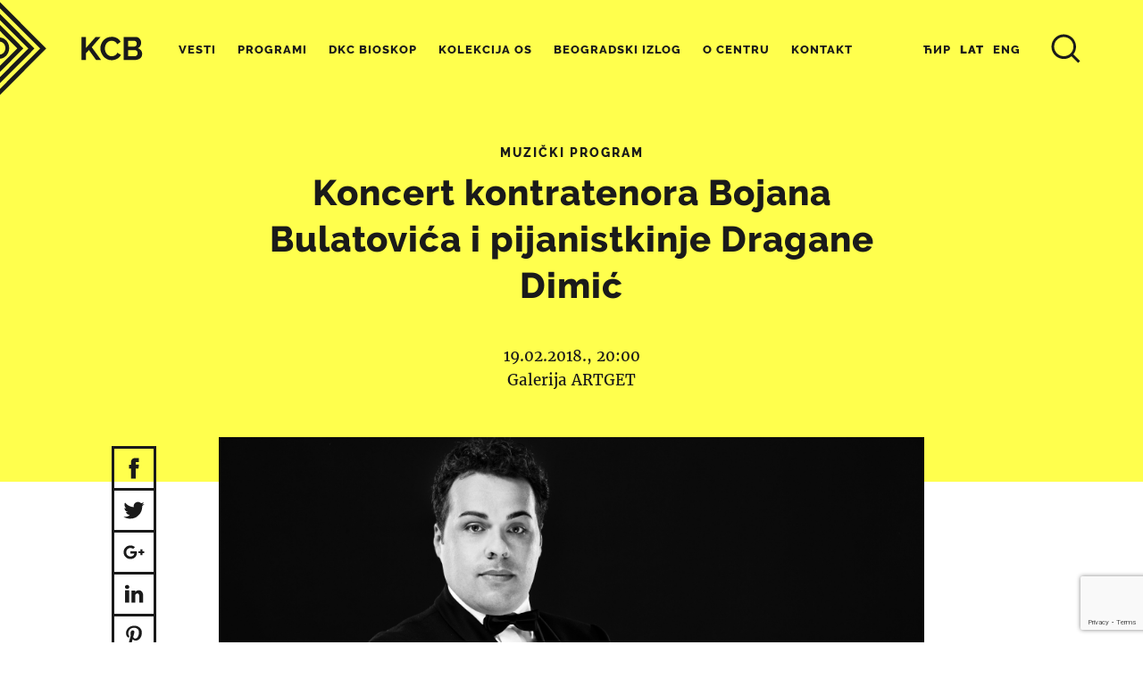

--- FILE ---
content_type: text/html; charset=UTF-8
request_url: https://www.kcb.org.rs/2018/02/koncert-kontratenora-bojana-bulatovica-i-pijanistkinje-dragane-dimic/
body_size: 110719
content:
<!DOCTYPE html>
<html lang="sr-RS">
<head>
<meta name='robots' content='max-image-preview:large' />
	<style>img:is([sizes="auto" i], [sizes^="auto," i]) { contain-intrinsic-size: 3000px 1500px }</style>
	<meta http-equiv="content-type" content="text/html; charset=UTF-8" />
<meta name="viewport" content="width=device-width, initial-scale=1.0, maximum-scale=1.0, user-scalable=no" />
<title>Koncert kontratenora Bojana Bulatovica i pijanistkinje Dragane Dimic | Kulturni centar Beograda</title>
<meta name="google-site-verification" content="4WWgWyGdkKu5-75p1XBILCMKt_92vIV7qkyO16_sdcU" />
<meta name="description" content="Na programu su pesme i klavirske kompozicije domacih autora, V. DJordjevica, I. Bajica i I. Zebeljan, kao i F. Pulenka, R. Hana i G...." />
<meta property="og:title" content="Koncert kontratenora Bojana Bulatovica i pijanistkinje Dragane Dimic | Kulturni centar Beograda" />
<meta property="og:site_name" content="Kulturni centar Beograda" />
<meta property="og:url" content="https://www.kcb.org.rs/2018/02/koncert-kontratenora-bojana-bulatovica-i-pijanistkinje-dragane-dimic/" />
<meta property="og:description" content="Na programu su pesme i klavirske kompozicije domacih autora, V. DJordjevica, I. Bajica i I. Zebeljan, kao i F. Pulenka, R. Hana i G. Forea Program: Vladimir DJordjevic          Sano duso Dzanum na sred selo Marije bela Marice dilber Isidor Bajic                       Cekanje za klavir Veruj da te ljubim Isidora..." />
<meta property="og:type" content="article" />
<meta property="og:locale" content="sr_RS" />
<meta property="article:published_time" content="2018-02-19T20:00:36+02" />
<meta property="og:image" content="https://www.kcb.org.rs/meta-content/uploads/2018/01/boki-kocka-kcb.jpg" />
<meta name="twitter:card" content="summary" />
<meta name="twitter:title" content="Koncert kontratenora Bojana Bulatovica i pijanistkinje Dragane Dimic | Kulturni centar Beograda" />
<meta name="twitter:url" content="https://www.kcb.org.rs/2018/02/koncert-kontratenora-bojana-bulatovica-i-pijanistkinje-dragane-dimic/" />
<meta name="twitter:description" content="Na programu su pesme i klavirske kompozicije domacih autora, V. DJordjevica, I. Bajica i I. Zebeljan, kao i F. Pulenka, R. Hana i G. Forea Program: Vladimir DJordjevic          Sano duso Dzanum na sred selo Marije bela Marice dilber Isidor Bajic                       Cekanje za klavir Veruj da te ljubim Isidora..." />
<meta name="twitter:image" content="https://www.kcb.org.rs/meta-content/uploads/2018/01/boki-kocka-kcb.jpg" />
<link rel='dns-prefetch' href='//ajax.googleapis.com' />
<link rel='dns-prefetch' href='//www.googletagmanager.com' />
		<!-- This site uses the Google Analytics by MonsterInsights plugin v9.7.0 - Using Analytics tracking - https://www.monsterinsights.com/ -->
							<script src="//www.googletagmanager.com/gtag/js?id=G-RZL4J0YH08"  data-cfasync="false" data-wpfc-render="false" type="text/javascript" async></script>
			<script data-cfasync="false" data-wpfc-render="false" type="text/javascript">
				var mi_version = '9.7.0';
				var mi_track_user = true;
				var mi_no_track_reason = '';
								var MonsterInsightsDefaultLocations = {"page_location":"https:\/\/www.kcb.org.rs\/2018\/02\/koncert-kontratenora-bojana-bulatovica-i-pijanistkinje-dragane-dimic\/"};
								if ( typeof MonsterInsightsPrivacyGuardFilter === 'function' ) {
					var MonsterInsightsLocations = (typeof MonsterInsightsExcludeQuery === 'object') ? MonsterInsightsPrivacyGuardFilter( MonsterInsightsExcludeQuery ) : MonsterInsightsPrivacyGuardFilter( MonsterInsightsDefaultLocations );
				} else {
					var MonsterInsightsLocations = (typeof MonsterInsightsExcludeQuery === 'object') ? MonsterInsightsExcludeQuery : MonsterInsightsDefaultLocations;
				}

								var disableStrs = [
										'ga-disable-G-RZL4J0YH08',
									];

				/* Function to detect opted out users */
				function __gtagTrackerIsOptedOut() {
					for (var index = 0; index < disableStrs.length; index++) {
						if (document.cookie.indexOf(disableStrs[index] + '=true') > -1) {
							return true;
						}
					}

					return false;
				}

				/* Disable tracking if the opt-out cookie exists. */
				if (__gtagTrackerIsOptedOut()) {
					for (var index = 0; index < disableStrs.length; index++) {
						window[disableStrs[index]] = true;
					}
				}

				/* Opt-out function */
				function __gtagTrackerOptout() {
					for (var index = 0; index < disableStrs.length; index++) {
						document.cookie = disableStrs[index] + '=true; expires=Thu, 31 Dec 2099 23:59:59 UTC; path=/';
						window[disableStrs[index]] = true;
					}
				}

				if ('undefined' === typeof gaOptout) {
					function gaOptout() {
						__gtagTrackerOptout();
					}
				}
								window.dataLayer = window.dataLayer || [];

				window.MonsterInsightsDualTracker = {
					helpers: {},
					trackers: {},
				};
				if (mi_track_user) {
					function __gtagDataLayer() {
						dataLayer.push(arguments);
					}

					function __gtagTracker(type, name, parameters) {
						if (!parameters) {
							parameters = {};
						}

						if (parameters.send_to) {
							__gtagDataLayer.apply(null, arguments);
							return;
						}

						if (type === 'event') {
														parameters.send_to = monsterinsights_frontend.v4_id;
							var hookName = name;
							if (typeof parameters['event_category'] !== 'undefined') {
								hookName = parameters['event_category'] + ':' + name;
							}

							if (typeof MonsterInsightsDualTracker.trackers[hookName] !== 'undefined') {
								MonsterInsightsDualTracker.trackers[hookName](parameters);
							} else {
								__gtagDataLayer('event', name, parameters);
							}
							
						} else {
							__gtagDataLayer.apply(null, arguments);
						}
					}

					__gtagTracker('js', new Date());
					__gtagTracker('set', {
						'developer_id.dZGIzZG': true,
											});
					if ( MonsterInsightsLocations.page_location ) {
						__gtagTracker('set', MonsterInsightsLocations);
					}
										__gtagTracker('config', 'G-RZL4J0YH08', {"forceSSL":"true","link_attribution":"true"} );
										window.gtag = __gtagTracker;										(function () {
						/* https://developers.google.com/analytics/devguides/collection/analyticsjs/ */
						/* ga and __gaTracker compatibility shim. */
						var noopfn = function () {
							return null;
						};
						var newtracker = function () {
							return new Tracker();
						};
						var Tracker = function () {
							return null;
						};
						var p = Tracker.prototype;
						p.get = noopfn;
						p.set = noopfn;
						p.send = function () {
							var args = Array.prototype.slice.call(arguments);
							args.unshift('send');
							__gaTracker.apply(null, args);
						};
						var __gaTracker = function () {
							var len = arguments.length;
							if (len === 0) {
								return;
							}
							var f = arguments[len - 1];
							if (typeof f !== 'object' || f === null || typeof f.hitCallback !== 'function') {
								if ('send' === arguments[0]) {
									var hitConverted, hitObject = false, action;
									if ('event' === arguments[1]) {
										if ('undefined' !== typeof arguments[3]) {
											hitObject = {
												'eventAction': arguments[3],
												'eventCategory': arguments[2],
												'eventLabel': arguments[4],
												'value': arguments[5] ? arguments[5] : 1,
											}
										}
									}
									if ('pageview' === arguments[1]) {
										if ('undefined' !== typeof arguments[2]) {
											hitObject = {
												'eventAction': 'page_view',
												'page_path': arguments[2],
											}
										}
									}
									if (typeof arguments[2] === 'object') {
										hitObject = arguments[2];
									}
									if (typeof arguments[5] === 'object') {
										Object.assign(hitObject, arguments[5]);
									}
									if ('undefined' !== typeof arguments[1].hitType) {
										hitObject = arguments[1];
										if ('pageview' === hitObject.hitType) {
											hitObject.eventAction = 'page_view';
										}
									}
									if (hitObject) {
										action = 'timing' === arguments[1].hitType ? 'timing_complete' : hitObject.eventAction;
										hitConverted = mapArgs(hitObject);
										__gtagTracker('event', action, hitConverted);
									}
								}
								return;
							}

							function mapArgs(args) {
								var arg, hit = {};
								var gaMap = {
									'eventCategory': 'event_category',
									'eventAction': 'event_action',
									'eventLabel': 'event_label',
									'eventValue': 'event_value',
									'nonInteraction': 'non_interaction',
									'timingCategory': 'event_category',
									'timingVar': 'name',
									'timingValue': 'value',
									'timingLabel': 'event_label',
									'page': 'page_path',
									'location': 'page_location',
									'title': 'page_title',
									'referrer' : 'page_referrer',
								};
								for (arg in args) {
																		if (!(!args.hasOwnProperty(arg) || !gaMap.hasOwnProperty(arg))) {
										hit[gaMap[arg]] = args[arg];
									} else {
										hit[arg] = args[arg];
									}
								}
								return hit;
							}

							try {
								f.hitCallback();
							} catch (ex) {
							}
						};
						__gaTracker.create = newtracker;
						__gaTracker.getByName = newtracker;
						__gaTracker.getAll = function () {
							return [];
						};
						__gaTracker.remove = noopfn;
						__gaTracker.loaded = true;
						window['__gaTracker'] = __gaTracker;
					})();
									} else {
										console.log("");
					(function () {
						function __gtagTracker() {
							return null;
						}

						window['__gtagTracker'] = __gtagTracker;
						window['gtag'] = __gtagTracker;
					})();
									}
			</script>
			
							<!-- / Google Analytics by MonsterInsights -->
		<link rel='stylesheet' id='contact-form-7-css' href='https://www.kcb.org.rs/meta-content/plugins/contact-form-7/includes/css/styles.css?ver=6.1.1' type='text/css' media='all' />
<link rel='stylesheet' id='base-css' href='https://www.kcb.org.rs/meta-content/themes/h-theme/css/base.css?ver=6.8.3' type='text/css' media='all' />
<link rel='stylesheet' id='floating-admin-bar-css' href='https://www.kcb.org.rs/meta-content/themes/h-theme/css/floating-admin-bar.css?ver=6.8.3' type='text/css' media='all' />
<link rel='stylesheet' id='text-content-css' href='https://www.kcb.org.rs/meta-content/themes/h-theme/css/text-content.css?ver=6.8.3' type='text/css' media='all' />
<link rel='stylesheet' id='grid-css' href='https://www.kcb.org.rs/meta-content/themes/h-theme/css/grid.css?ver=6.8.3' type='text/css' media='all' />
<link rel='stylesheet' id='blocks-css' href='https://www.kcb.org.rs/meta-content/themes/h-theme/css/blocks.css?ver=6.8.3' type='text/css' media='all' />
<link rel='stylesheet' id='post-list-css' href='https://www.kcb.org.rs/meta-content/themes/h-theme/css/post-list.css?ver=6.8.3' type='text/css' media='all' />
<link rel='stylesheet' id='slick-gallery-css' href='https://www.kcb.org.rs/meta-content/themes/h-theme/css/slick-gallery.css?ver=6.8.3' type='text/css' media='all' />
<link rel='stylesheet' id='fonts-css' href='https://www.kcb.org.rs/meta-content/themes/h-theme-child/css/fonts.css?ver=6.8.3' type='text/css' media='all' />
<link rel='stylesheet' id='header-css' href='https://www.kcb.org.rs/meta-content/themes/h-theme-child/css/header.css?ver=6.8.3' type='text/css' media='all' />
<link rel='stylesheet' id='footer-css' href='https://www.kcb.org.rs/meta-content/themes/h-theme-child/css/footer.css?ver=6.8.3' type='text/css' media='all' />
<link rel='stylesheet' id='overlay-menu-css' href='https://www.kcb.org.rs/meta-content/themes/h-theme-child/css/overlay-menu.css?ver=6.8.3' type='text/css' media='all' />
<link rel='stylesheet' id='overrides-css' href='https://www.kcb.org.rs/meta-content/themes/h-theme-child/css/overrides.css?ver=6.8.3' type='text/css' media='all' />
<link rel='stylesheet' id='main-css' href='https://www.kcb.org.rs/meta-content/themes/h-theme-child/css/main.css?ver=6.8.3' type='text/css' media='all' />
<script type="text/javascript" src="https://www.kcb.org.rs/meta-content/plugins/google-analytics-for-wordpress/assets/js/frontend-gtag.min.js?ver=9.7.0" id="monsterinsights-frontend-script-js" async="async" data-wp-strategy="async"></script>
<script data-cfasync="false" data-wpfc-render="false" type="text/javascript" id='monsterinsights-frontend-script-js-extra'>/* <![CDATA[ */
var monsterinsights_frontend = {"js_events_tracking":"true","download_extensions":"doc,pdf,ppt,zip,xls,docx,pptx,xlsx","inbound_paths":"[{\"path\":\"\\\/go\\\/\",\"label\":\"affiliate\"},{\"path\":\"\\\/recommend\\\/\",\"label\":\"affiliate\"}]","home_url":"https:\/\/www.kcb.org.rs","hash_tracking":"false","v4_id":"G-RZL4J0YH08"};/* ]]> */
</script>
<script type="text/javascript" src="https://ajax.googleapis.com/ajax/libs/jquery/2.2.4/jquery.min.js?ver=2.2.4" id="jquery-js"></script>
<script type="text/javascript" src="https://www.kcb.org.rs/meta-content/plugins/flowpaper-lite-pdf-flipbook/assets/lity/lity.min.js" id="lity-js-js"></script>

<!-- Google tag (gtag.js) snippet added by Site Kit -->
<!-- Google Analytics snippet added by Site Kit -->
<script type="text/javascript" src="https://www.googletagmanager.com/gtag/js?id=GT-55JQ3MF" id="google_gtagjs-js" async></script>
<script type="text/javascript" id="google_gtagjs-js-after">
/* <![CDATA[ */
window.dataLayer = window.dataLayer || [];function gtag(){dataLayer.push(arguments);}
gtag("set","linker",{"domains":["www.kcb.org.rs"]});
gtag("js", new Date());
gtag("set", "developer_id.dZTNiMT", true);
gtag("config", "GT-55JQ3MF");
 window._googlesitekit = window._googlesitekit || {}; window._googlesitekit.throttledEvents = []; window._googlesitekit.gtagEvent = (name, data) => { var key = JSON.stringify( { name, data } ); if ( !! window._googlesitekit.throttledEvents[ key ] ) { return; } window._googlesitekit.throttledEvents[ key ] = true; setTimeout( () => { delete window._googlesitekit.throttledEvents[ key ]; }, 5 ); gtag( "event", name, { ...data, event_source: "site-kit" } ); }; 
/* ]]> */
</script>
<link rel="https://api.w.org/" href="https://www.kcb.org.rs/wp-json/" /><link rel="alternate" title="JSON" type="application/json" href="https://www.kcb.org.rs/wp-json/wp/v2/posts/4380" /><link rel="canonical" href="https://www.kcb.org.rs/2018/02/koncert-kontratenora-bojana-bulatovica-i-pijanistkinje-dragane-dimic/" />
<link rel='shortlink' href='https://www.kcb.org.rs/?p=4380' />
<link rel="alternate" title="oEmbed (JSON)" type="application/json+oembed" href="https://www.kcb.org.rs/wp-json/oembed/1.0/embed?url=https%3A%2F%2Fwww.kcb.org.rs%2F2018%2F02%2Fkoncert-kontratenora-bojana-bulatovica-i-pijanistkinje-dragane-dimic%2F" />
<link rel="alternate" title="oEmbed (XML)" type="text/xml+oembed" href="https://www.kcb.org.rs/wp-json/oembed/1.0/embed?url=https%3A%2F%2Fwww.kcb.org.rs%2F2018%2F02%2Fkoncert-kontratenora-bojana-bulatovica-i-pijanistkinje-dragane-dimic%2F&#038;format=xml" />
<!-- start Simple Custom CSS and JS -->
<style type="text/css">
#timeline-vertical-9 .timeline-v9 {
    border-left: none #fff!important;
    background-color: #fff!important;
    margin: 0;
    line-height: 1.4em;
    padding: 0.1em!important;
    padding-left: 0.1em!important;
    list-style: none;
    text-align: left;
    margin-left: 0!important;
    margin-right: 3em;
    border-radius: 0.5em;
    min-width: 22em;
}
#timeline-vertical-9 .timeline-v9 .event:before {
    display:none!important;
}
.clearfix:before, .clearfix:after {
    content: "";
    display: none!important;
}

#timeline-vertical-9 .member-infos > h1 {
    font-weight: normal!important;
    font-size: 20px!important;
    color: #000!important;
}
.text-content ul:not(.no-style) li {
    margin-bottom: 0.2em;
    list-style: none!important;
}
#timeline-vertical-9 .member-infos .member-content .timeline-text {
    margin: 10px 0!important;
    font-size: inherit!important;
    line-height:inherit!important;
    color:inherit!important;
}

#timeline-vertical-9 .timeline-v9 .event:after {
    display:none!important;
}</style>
<!-- end Simple Custom CSS and JS -->
<!-- start Simple Custom CSS and JS -->
<style type="text/css">
.single #head-block .arhiva_kategorija-list{
    margin-bottom: 0.6em;
    font-family: 'Raleway', sans-serif;
    font-size: 14px;
    text-transform: uppercase;
}

.single #head-block .arhiva_godina-list{   
    font-family: 'Raleway', sans-serif;
    font-size: 16px;
    text-transform: uppercase;
 	color: #DC143C;
  	margin-bottom: 5px;
}

</style>
<!-- end Simple Custom CSS and JS -->
<!-- start Simple Custom CSS and JS -->
<style type="text/css">
/* aktivnosti page */

.page-template-page-aktivnosti .home-slider-block {
	overflow: hidden;
}
.page-template-page-aktivnosti .home-slider-block .slick-gallery {
	max-height: 580px; /* loading bug fix */
}
.page-template-page-aktivnosti .home-slider-block .slick-gallery .slick-dots {
	position: absolute;
	width: calc(50% - 20px);
	left: calc(50% + 20px);
	bottom: 0;
	margin-bottom: 0;
	text-align: left;
}
.page-template-page-aktivnosti .home-slider-block .entry-summary {
	position: relative;
	font-size: 0;
}
.page-template-page-aktivnosti .home-slider-block .entry-summary > a {
	position: absolute;
	z-index: 1;
	left: 0;
	top: 0;
	width: 100%;
	height: 100%;
}
.page-template-page-aktivnosti .home-slider-block .entry-summary .image {
	display: inline-block;
	width: calc(50% - 20px);
	margin-right: 20px;
	vertical-align: top;

	-webkit-box-sizing: border-box;
	-moz-box-sizing: border-box;
	box-sizing: border-box;
}
.page-template-page-aktivnosti .home-slider-block .entry-summary .image {
	background-color: #fff;
}
.page-template-page-aktivnosti .home-slider-block .entry-summary .text-content {
	display: inline-block;
	width: 50%;
	padding-left: 20px;
	vertical-align: top;

	-webkit-box-sizing: border-box;
	-moz-box-sizing: border-box;
	box-sizing: border-box;
}
.page-template-page-aktivnosti .home-slider-block .entry-summary .category-list {
	margin-bottom: 8px;
}
.page-template-page-aktivnosti .home-slider-block .entry-summary .category-list a {
	position: relative;
	z-index: 2;
	font-family: 'Raleway', sans-serif;
	font-size: 14px;
	text-transform: uppercase;
	letter-spacing: 2px;
}
.page-template-page-aktivnosti .home-slider-block .entry-summary .text-content h4 {
	height: 206px;
	font-size: 40px;
	font-weight: bold;
	margin-bottom: 14%;
	overflow: hidden;

	-o-transition: color 0.2s;
	-moz-transition: color 0.2s;
	-webkit-transition: color 0.2s;
	transition: color 0.2s;
}
.page-template-page-aktivnosti .home-slider-block .entry-summary:hover .text-content h4 {
	color: #666 !important;
}
.page-template-page-aktivnosti .home-slider-block .entry-summary .text-content p {
	display: block;
	height: 67px;
	overflow: hidden;
}
.page-template-page-aktivnosti .home-slider-block .entry-summary .text-content .extra {
	position: absolute;
	bottom: 40px;
	font-weight: bold;
	/* color: #b3b3b3; */
}
.page-template-page-aktivnosti .home-slider-block .entry-summary .text-content .extra .date {
	font-size: 1.1em;
}
.page-template-page-aktivnosti .home-slider-block .entry-summary .text-content .extra .term-list a {
	position: relative;
	z-index: 2;
}
@media all and (max-width: 1400px) {
	.page-template-page-aktivnosti .home-slider-block .slick-gallery .slick-prev,
	.page-template-page-aktivnosti .home-slider-block .slick-gallery .slick-next {
		display: none !important;
	}
}
@media all and (max-width: 1200px) {
	.page-template-page-aktivnosti .home-slider-block .entry-summary .text-content h4 {
		margin-bottom: 40px;
	}
}
@media all and (max-width: 1000px) {
	.page-template-page-aktivnosti .home-slider-block .slick-gallery {
		max-height: none; /* loading bug fix */
	}
	.page-template-page-aktivnosti .home-slider-block .slick-gallery .slick-dots {
		position: relative;
		width: 100%;
		left: auto;
		bottom: auto;
		margin-bottom: 30px;
		text-align: center;
	}
	.page-template-page-aktivnosti .home-slider-block .entry-summary .image {
		display: block;
		width: 100%;
		max-width: 400px;
		margin: 0 auto;
		padding-right: 0;
	}
	.page-template-page-aktivnosti .home-slider-block .entry-summary .text-content {
		display: block;
		width: 100%;
		max-width: 600px;
		margin-left: auto;
		margin-right: auto;
		padding-left: 0;
		padding-top: 30px;
		text-align: center;
	}
	.page-template-page-aktivnosti .home-slider-block .entry-summary .text-content h4 {
		height: auto;
		font-size: 36px;
		margin-bottom: 20px;
	}
	.page-template-page-aktivnosti .home-slider-block .entry-summary .text-content p {
		height: auto;
	}
	.page-template-page-aktivnosti .home-slider-block .entry-summary .text-content .extra {
		position: relative;
		bottom: auto;
	}
}
@media all and (max-width: 800px) {
	.page-template-page-aktivnosti .home-slider-block .entry-summary .text-content h4 {
		font-size: 24px;
	}
}

.page-template-page-aktivnosti #block-2 .block-title {
	margin-bottom: 20px;
	text-align: left;
}
.page-template-page-aktivnosti #block-2 .event-table {
	border-top: 3px solid #1a1a1a;
	font-size: 0;
}
.page-template-page-aktivnosti #block-2 .event-table > ul > li {
	display: inline-block;
	position: relative;
	width: calc(50% - 20px);
	margin-left: 20px;
	padding: 30px 20px;
	border-bottom: 1px solid #b3b3b3;
	border-right: 1px solid #b3b3b3;
	vertical-align: top;

	-webkit-box-sizing: border-box;
	-moz-box-sizing: border-box;
	box-sizing: border-box;

	-o-transition: background-color 0.2s;
	-moz-transition: background-color 0.2s;
	-webkit-transition: background-color 0.2s;
	transition: background-color 0.2s;
}
.page-template-page-aktivnosti #block-2 .event-table > ul > li:hover {
	background-color: #ffff4d;
}
.page-template-page-aktivnosti #block-2 .event-table > ul > li > a {
	display: block;
	position: absolute;
	left: 0;
	top: 0;
	width: 100%;
	height: 100%;
}
.page-template-page-aktivnosti #block-2 .event-table > ul > li .left {
	display: inline-block;
	width: 130px;
	vertical-align: top;
	color: #999;

	-o-transition: color 0.2s;
	-moz-transition: color 0.2s;
	-webkit-transition: color 0.2s;
	transition: color 0.2s;
}
.page-template-page-aktivnosti #block-2 .event-table > ul > li:hover .left {
	color: #b3b336 !important;
}
.page-template-page-aktivnosti #block-2 .event-table > ul > li .left .date {
	font-family: 'Raleway', sans-serif;
	font-size: 14px;
	color: inherit;
}
.page-template-page-aktivnosti #block-2 .event-table > ul > li .left .time {
	font-family: 'Raleway', sans-serif;
	font-size: 36px;
	color: inherit;
	line-height: 1;
}
.page-template-page-aktivnosti #block-2 .event-table > ul > li .right {
	display: inline-block;
	width: calc(100% - 130px);
	vertical-align: top;
}
.page-template-page-aktivnosti #block-2 .event-table > ul > li .right h4 {
	height: 50px;
	margin-bottom: 30px;
	font-weight: bold;
	font-size: 20px;
	overflow: hidden;

	-o-transition: color 0.2s;
	-moz-transition: color 0.2s;
	-webkit-transition: color 0.2s;
	transition: color 0.2s;
}
.page-template-page-aktivnosti #block-2 .event-table > ul > li:hover .right h4 {
	color: #666;
}
.page-template-page-aktivnosti #block-2 .event-table > ul > li .right p {
	display: block;
	height: 66px;
	margin-bottom: 2px;
	color: #999;
	overflow: hidden;

	-o-transition: color 0.2s;
	-moz-transition: color 0.2s;
	-webkit-transition: color 0.2s;
	transition: color 0.2s;
}
.page-template-page-aktivnosti #block-2 .event-table > ul > li:hover .right p {
	color: #b3b336 !important;
}
.page-template-page-aktivnosti #block-2 .event-table > ul > li .right .term-list a {
	position: relative;
	z-index: 2;
	font-weight: bold;
}
.page-template-page-aktivnosti #block-2 .all-events {
	margin-top: 20px;
}
@media all and (min-width: 801px) {
	.page-template-page-aktivnosti #block-2 .event-table > ul > li:nth-child(2n+1) {
		margin-left: 0;
		width: 50%;
	}
	.page-template-page-aktivnosti #block-2 .event-table > ul > li:nth-child(2n+2) {
		border-right: none;
	}
	.page-template-page-aktivnosti #block-2 .event-table > ul > li:nth-child(2n+2) > a {
		left: -20px;
		width: calc(100% + 20px);
	}
}
@media all and (max-width: 800px) {
	.page-template-page-aktivnosti #block-2 .block-title {
		text-align: center;
	}
	.page-template-page-aktivnosti #block-2 .event-table > ul > li {
		display: block;
		width: 100%;
		margin-left: 0;
		padding: 20px;
		border-bottom: 1px solid #b3b3b3;
		border-right: none;
	}
	.page-template-page-aktivnosti #block-2 .event-table > ul > li .left {
		display: block;
		width: 100%;
		margin-bottom: 20px;
	}
	.page-template-page-aktivnosti #block-2 .event-table > ul > li .right {
		display: block;
		width: 100%;
	}
	.page-template-page-aktivnosti #block-2 .event-table > ul > li .right h4 {
		height: auto;
		margin-bottom: 20px;
	}
}
@media all and (max-width: 600px) {
	.page-template-page-aktivnosti #block-2 .event-table > ul > li .right p {
		height: 90px;
	}
}

.page-template-page-aktivnosti #block-3b {
	overflow: visible;
	margin-top: 140px;
}

.page-template-page-aktivnosti #block-3b .grey-back {
	position: absolute;
	top: -80px;
	left: 0;
	width: 100%;
	height: 370px;
	background-color: #b3b3b3;
}
@media all and (max-width: 1000px) {
	.page-template-page-aktivnosti #block-3b {
		margin-top: 80px;
	}
	
	.page-template-page-aktivnosti #block-3b .grey-back {
		top: -40px;
		height: 320px;
	}
}

.page-template-page-aktivnosti #block-3 {
	background-color: #1a1a1a;
}

.page-template-page-aktivnosti #block-3 .block-title {
	padding-top: 50px;
	margin-bottom: 50px;
	color: #fff;
}

.page-template-page-aktivnosti #block-3 .block-title a:hover {
	color: #ffff4d !important;
}

.page-template-page-aktivnosti #block-3 .film-table {
	font-size: 0;
}
.page-template-page-aktivnosti #block-3 .film-table ul > li {
	display: inline-block;
	position: relative;
	width: 33.33%;
	padding: 20px 20px 80px 20px;
	border-left: 1px solid #4d4d4d;
	vertical-align: top;

	-webkit-box-sizing: border-box;
	-moz-box-sizing: border-box;
	box-sizing: border-box;
}

.page-template-page-aktivnosti #block-3 .film-table ul > li:first-child {
	border-left: none;
}

.page-template-page-aktivnosti #block-3 .film-table ul > li > a {
	display: block;
	position: absolute;
	z-index: 1;
	left: 0;
	top: 0;
	width: 100%;
	height: 100%;
}

.page-template-page-aktivnosti #block-3 .film-table ul > li .time {
	margin-bottom: 4px;
	font-size: 16px;
	font-family: 'Raleway', sans-serif;
	color: #999;
}
.page-template-page-aktivnosti #block-3 .film-table ul > li .image {
	width: 170px;
	margin-bottom: 20px;
}

.page-template-page-aktivnosti #block-3 .film-table ul > li .image {
	background-color: #666;
}

.page-template-page-aktivnosti #block-3 .film-table ul > li .image:before {
	padding-top: 133%; /* (height/width)*100 */
}

.page-template-page-aktivnosti #block-3 .film-table ul > li .text-content {
	color: #999;
}
.page-template-page-aktivnosti #block-3 .film-table ul > li .text-content h4 {
	color: #fff;
	text-transform: uppercase;
	font-size: 26px;

	-o-transition: color 0.2s;
	-moz-transition: color 0.2s;
	-webkit-transition: color 0.2s;
	transition: color 0.2s;
}

.page-template-page-aktivnosti #block-3 .film-table ul > li:hover .text-content h4  {
	color: #ffff4d;
}

.page-template-page-aktivnosti #block-3 .film-table ul > li .date {
	position: absolute;
	bottom: 40px;
	font-size: 14px;
	font-family: 'Raleway', sans-serif;
	color: #fff;
}
@media all and (max-width: 800px) {
	.page-template-page-aktivnosti #block-3 .film-table ul > li {
		display: block;
		width: 100%;
		padding: 0 0 40px 0;
		border-left: none;
		text-align: center;
	}
	
	.page-template-page-aktivnosti #block-3 .film-table ul > li .image {
		margin-left: auto;
		margin-right: auto;
	}
	
	.page-template-page-aktivnosti #block-3 .film-table ul > li .text-content {
		max-width: 400px;
		margin-left: auto;
		margin-right: auto;
	}
	
	.page-template-page-aktivnosti #block-3 .film-table ul > li .date {
		position: relative;
		bottom: auto;
		margin-top: 20px;
	}
}

.page-template-page-aktivnosti #block-4 a > img:last-child {
	display: none;
}
@media all and (max-width: 800px) {
	.page-template-page-aktivnosti #block-4 a > img:first-child {
		display: none;
	}
	.page-template-page-aktivnosti #block-4 a > img:last-child {
		display: block;
	}
}

.page-template-page-aktivnosti #block-5 .grid {
	margin-left: -40px;
	margin-top: -60px;
}
.page-template-page-aktivnosti #block-5 .grid .col {
	padding-left: 40px;
	padding-top: 60px;
}
.page-template-page-aktivnosti #block-5 .events.boxy {
	background-color: #ffff4d;
	padding: 32px 42px;
	text-align: center;
}
.page-template-page-aktivnosti #block-5 .events.boxy:last-child {
	margin-top: 40px;
	background-color: #f2f2f2;
}
.page-template-page-aktivnosti #block-5 .events > ul > li {
	position: relative;
	padding-top: 40px;
	padding-bottom: 40px;
	border-bottom: 1px solid #b3b3b3;
}
.page-template-page-aktivnosti #block-5 .events h3 {
	padding-bottom: 20px;
	border-bottom: 3px solid #1a1a1a;
	font-size: 24px;
	text-transform: uppercase;
}
.page-template-page-aktivnosti #block-5 .events.boxy h3 {
	padding-bottom: 40px;
	border-bottom: none;
}
.page-template-page-aktivnosti #block-5 .events .text-content h4 {
	font-family: 'Merriweather', serif;
	font-size: 18px;
	margin-bottom: 40px;
	line-height: 1.6;
	letter-spacing: 0px;
}
.page-template-page-aktivnosti #block-5 .events .text-content a:hover {
	color: #666;
}
.page-template-page-aktivnosti #block-5 .events.boxy:first-child .text-content a:hover {
}
.page-template-page-aktivnosti #block-5 .events.boxy .text-content h4 {
	margin-bottom: 0;
	font-size: 20px;
}
.page-template-page-aktivnosti #block-5 .events:not(.boxy) .no-events {
	margin-top: 20px;
}
.page-template-page-aktivnosti #block-5 .events .date {
	font-family: 'Raleway', sans-serif;
	color: #b3b3b3;
}
.page-template-page-aktivnosti #block-5 .events.boxy .slick-dots {
	margin-top: 40px;
	margin-bottom: 0;
}
.page-template-page-aktivnosti #block-5 .events.boxy:first-child .date {
	color: #b3b336;
}
.page-template-page-aktivnosti #block-5 .events.boxy:first-child .slick-dots li button {
	border-color: #b3b336;
}
.page-template-page-aktivnosti #block-5 .events.boxy:first-child .slick-dots li:hover button {
	background-color: #b3b336;
}
.page-template-page-aktivnosti #block-5 .all-events {
	margin-top: 20px;
}
.page-template-page-aktivnosti #block-5 .events.boxy .all-events {
	margin-top: 40px;
}
@media all and (max-width: 800px) {
	.page-template-page-aktivnosti #block-5 .grid .col {
		text-align: center;
	}
}

.page-template-page-aktivnosti #title-block h1 {
	text-align: center;
	text-transform: uppercase!important; 
}
.page-template-page-aktivnosti #head-block {
	display: block;
}

.page-template-page-aktivnosti #block-1 .block-title h3,
.page-template-page-aktivnosti #main-block .block-title h3 {
	font-size: 32px;
	text-transform: uppercase!important; 
}



</style>
<!-- end Simple Custom CSS and JS -->
<!-- start Simple Custom CSS and JS -->
<style type="text/css">
/* Add your CSS code here.

For example:
.example {
    color: red;
}

For brushing up on your CSS knowledge, check out http://www.w3schools.com/css/css_syntax.asp

End of comment */ 

.page-template-page-programs .post-list {background-color: #f2f2f2;}
</style>
<!-- end Simple Custom CSS and JS -->
<!-- start Simple Custom CSS and JS -->
<style type="text/css">
/* Add your CSS code here.

For example:
.example {
    color: red;
}

For brushing up on your CSS knowledge, check out http://www.w3schools.com/css/css_syntax.asp

End of comment */ 

#flowpaper-logo-bottom {display: none!important;}

.flowpaper-logo-bg {display: none!important;}</style>
<!-- end Simple Custom CSS and JS -->
<!-- start Simple Custom CSS and JS -->
<style type="text/css">
/* Add your CSS code here.

For example:
.example {
    color: red;
}

For brushing up on your CSS knowledge, check out http://www.w3schools.com/css/css_syntax.asp

End of comment */ 

.page-template-page-staff .post-list {padding-top: 50px;}

.page-template-page-staff .text-content h1 {
    font-size: 40px;
    text-transform: uppercase;
}</style>
<!-- end Simple Custom CSS and JS -->
<!-- start Simple Custom CSS and JS -->
<style type="text/css">
/* Add your CSS code here.

For example:
.example {
    color: red;
}

For brushing up on your CSS knowledge, check out http://www.w3schools.com/css/css_syntax.asp

End of comment */ 

@media only screen and (min-width: 768px) {
header > .container .menu-toggle { display:none;}
}</style>
<!-- end Simple Custom CSS and JS -->
<meta name="generator" content="Site Kit by Google 1.160.1" /><link rel="icon" href="https://www.kcb.org.rs/meta-content/uploads/2017/06/cropped-kcb-favicon-kcb-kcb-32x32.png" sizes="32x32" />
<link rel="icon" href="https://www.kcb.org.rs/meta-content/uploads/2017/06/cropped-kcb-favicon-kcb-kcb-192x192.png" sizes="192x192" />
<link rel="apple-touch-icon" href="https://www.kcb.org.rs/meta-content/uploads/2017/06/cropped-kcb-favicon-kcb-kcb-180x180.png" />
<meta name="msapplication-TileImage" content="https://www.kcb.org.rs/meta-content/uploads/2017/06/cropped-kcb-favicon-kcb-kcb-270x270.png" />

	<style>
		
			
			
			
			
			
			
			
			
			
			          

			
			
			
			
			
		
			
			
			
			
			
			
			
			
			
			          

			
			
			
			
			
			</style>

		</head>

<body onunload="" class="wp-singular post-template-default single single-post postid-4380 single-format-standard wp-theme-h-theme wp-child-theme-h-theme-child">
<div id="wrapper" class="hfeed">

<header id="header">
	<div class="container full-width">
	<div class="left">
		<div class="logo"><a href="https://www.kcb.org.rs/" title="Kulturni centar Beograda početna strana" rel="home"><div class="desktop"><svg version="1.1" xmlns="http://www.w3.org/2000/svg" x="0" y="0" viewBox="0 0 162 106" xml:space="preserve"><path d="M92.44 65.88V39.85h5.07v12.38l10.94-12.41h5.58l-9.99 11.57 10.61 14.51h-5.69l-8.12-11.27 -3.34 3.49v7.79H92.44zM113.8 52.66c0-1.59 0.29-3.16 0.86-4.72 0.57-1.55 1.41-2.94 2.52-4.17 1.1-1.22 2.45-2.21 4.04-2.97 1.59-0.76 3.4-1.14 5.44-1.14 2.4 0 4.47 0.53 6.23 1.58 1.75 1.05 3.05 2.42 3.91 4.11l-3.89 2.68c-0.34-0.73-0.76-1.35-1.25-1.85 -0.49-0.5-1.02-0.9-1.58-1.19 -0.56-0.29-1.15-0.51-1.76-0.64 -0.61-0.13-1.21-0.2-1.8-0.2 -1.27 0-2.38 0.26-3.32 0.77 -0.94 0.52-1.73 1.18-2.35 2 -0.62 0.82-1.1 1.75-1.41 2.79 -0.32 1.04-0.48 2.08-0.48 3.1 0 1.15 0.18 2.26 0.55 3.32 0.37 1.07 0.89 2 1.56 2.81 0.67 0.81 1.48 1.46 2.42 1.95 0.94 0.49 1.98 0.73 3.1 0.73 0.59 0 1.2-0.07 1.84-0.22 0.64-0.15 1.24-0.38 1.82-0.7 0.57-0.32 1.11-0.73 1.6-1.23 0.49-0.5 0.88-1.11 1.18-1.82l4.15 2.39c-0.42 0.98-1.01 1.84-1.78 2.59 -0.77 0.75-1.64 1.38-2.61 1.89 -0.97 0.51-2 0.91-3.1 1.18 -1.1 0.27-2.18 0.4-3.23 0.4 -1.86 0-3.56-0.39-5.1-1.18 -1.54-0.78-2.87-1.8-3.98-3.07 -1.11-1.26-1.98-2.69-2.61-4.3C114.11 55.96 113.8 54.33 113.8 52.66zM161.17 59.16c0 1.1-0.22 2.07-0.66 2.9 -0.44 0.83-1.05 1.53-1.82 2.09s-1.66 0.99-2.68 1.29c-1.02 0.29-2.1 0.44-3.25 0.44h-12.6V39.81h13.95c0.91 0 1.73 0.2 2.46 0.59s1.36 0.9 1.87 1.52c0.51 0.63 0.91 1.34 1.19 2.13 0.28 0.8 0.42 1.6 0.42 2.4 0 1.27-0.32 2.47-0.95 3.58s-1.57 1.94-2.79 2.48c1.49 0.44 2.67 1.23 3.54 2.37C160.74 56.02 161.17 57.45 161.17 59.16zM145.23 44.14v6.57h6.76c0.86 0 1.58-0.29 2.19-0.88 0.6-0.59 0.9-1.4 0.9-2.42 0-1-0.28-1.8-0.83-2.39s-1.23-0.88-2.04-0.88H145.23zM156.07 58.21c0-0.46-0.08-0.91-0.24-1.34 -0.16-0.43-0.37-0.8-0.64-1.12 -0.27-0.32-0.59-0.57-0.95-0.75s-0.77-0.28-1.21-0.28h-7.78v6.87h7.53c0.47 0 0.9-0.08 1.3-0.26 0.4-0.17 0.75-0.41 1.05-0.72 0.29-0.31 0.53-0.67 0.7-1.08C155.98 59.12 156.07 58.67 156.07 58.21z"/><path d="M5.21 42.22c-1.53-1.04-3.3-1.7-5.21-1.86v4.68c2.22 0.28 4.14 1.67 5.21 3.66 0.59 1.08 0.92 2.34 0.92 3.7 0 1.34-0.34 2.6-0.92 3.68 -1.07 1.99-2.99 3.41-5.21 3.7v4.62c1.91-0.13 3.69-0.78 5.21-1.82 3.13-2.13 5.21-5.89 5.21-10.18C10.43 48.11 8.35 44.36 5.21 42.22M0 33.05l5.21 5.23 14.32 14.36 0.11 0.11 -0.11 0.11L5.21 67.18 0 72.39v6.91l1.16-1.18 4.05-4.05 14.32-14.31 5.3-5.29 1.72-1.72 -1.72-1.74 -5.3-5.3L5.21 31.38 0.51 26.68 0 26.17V33.05zM0 20.71l5.21 5.22 14.32 14.33L32.18 52.91 19.54 65.55 5.21 79.87 0 85.09v6.89l1.35-1.35 3.86-3.86 14.32-14.32 17.81-17.82 1.72-1.72 -1.72-1.74L19.54 33.35 5.21 19.03l-4.89-4.89L0 13.79V20.71zM0 7.32l5.21 5.22 14.32 14.33 26.01 26.03L19.54 78.91 5.21 93.24 0 98.46v6.89l1.51-1.53 3.7-3.7 14.32-14.32 31.18-31.19 1.72-1.71L19.54 19.97 5.21 5.64 0 0.43V7.32z"/></svg></div><div class="mobile"><svg version="1.1" xmlns="http://www.w3.org/2000/svg" x="0" y="0" viewBox="0 0 40 40" xml:space="preserve"><rect width="40" height="40"/></svg></div></a></div>
	</div>

	<div class="middle">
		<div>
			<div id="main-menu" class="nav-menu" role="navigation"><nav><div class="menu-main-menu-container"><ul id="menu-main-menu" class="menu"><li id="menu-item-51" class="menu-item menu-item-type-post_type menu-item-object-page current_page_parent menu-item-51"><a href="https://www.kcb.org.rs/najave/">Vesti</a></li>
<li id="menu-item-20973" class="menu-item menu-item-type-custom menu-item-object-custom menu-item-has-children menu-item-20973"><a href="#">Programi</a>
<ul class="sub-menu">
	<li id="menu-item-20974" class="menu-item menu-item-type-post_type menu-item-object-page menu-item-20974"><a href="https://www.kcb.org.rs/aktuelno/">Aktuelno</a></li>
	<li id="menu-item-20975" class="menu-item menu-item-type-custom menu-item-object-custom menu-item-20975"><a href="https://www.kcb.org.rs/premises_cat/online/">Online</a></li>
</ul>
</li>
<li id="menu-item-54908" class="menu-item menu-item-type-custom menu-item-object-custom menu-item-has-children menu-item-54908"><a>DKC Bioskop</a>
<ul class="sub-menu">
	<li id="menu-item-54994" class="menu-item menu-item-type-post_type menu-item-object-page menu-item-54994"><a href="https://www.kcb.org.rs/o-dkc-bioskopu/">O DKC bioskopu</a></li>
	<li id="menu-item-3154" class="menu-item menu-item-type-post_type menu-item-object-page menu-item-3154"><a href="https://www.kcb.org.rs/bioskop/">Filmski program</a></li>
	<li id="menu-item-54909" class="menu-item menu-item-type-post_type menu-item-object-page menu-item-54909"><a href="https://www.kcb.org.rs/teenkino_srb/">TEEN KINO</a></li>
</ul>
</li>
<li id="menu-item-20660" class="menu-item menu-item-type-post_type menu-item-object-page menu-item-20660"><a href="https://www.kcb.org.rs/kolekcija-os/">Kolekcija OS</a></li>
<li id="menu-item-1049" class="menu-item menu-item-type-post_type menu-item-object-page menu-item-has-children menu-item-1049"><a href="https://www.kcb.org.rs/beogradski-izlog/">Beogradski Izlog</a>
<ul class="sub-menu">
	<li id="menu-item-43441" class="menu-item menu-item-type-post_type menu-item-object-page menu-item-43441"><a href="https://www.kcb.org.rs/vizuelno-dokumentovanje-i-publikacija-digitalne-mape-fasadnih-reljefa-na-privatnim-objektima-u-beogradu/">Fasadne figure Beograd</a></li>
	<li id="menu-item-57690" class="menu-item menu-item-type-post_type menu-item-object-page menu-item-57690"><a href="https://www.kcb.org.rs/vizuelno-dokumentovanje-i-izrada-digitalne-mape-fasadnih-reljefa-na-privatnim-objektima-u-zemunu/">Fasadne figure Zemun</a></li>
</ul>
</li>
<li id="menu-item-99" class="menu-item menu-item-type-post_type menu-item-object-page menu-item-has-children menu-item-99"><a href="https://www.kcb.org.rs/o-centru/">O centru</a>
<ul class="sub-menu">
	<li id="menu-item-4595" class="menu-item menu-item-type-post_type menu-item-object-page menu-item-4595"><a href="https://www.kcb.org.rs/o-centru/programi/">O programima</a></li>
	<li id="menu-item-4593" class="menu-item menu-item-type-post_type menu-item-object-page menu-item-4593"><a href="https://www.kcb.org.rs/o-centru/prostor/">Prostor</a></li>
	<li id="menu-item-4594" class="menu-item menu-item-type-post_type menu-item-object-page menu-item-4594"><a href="https://www.kcb.org.rs/o-centru/zaposleni/">Zaposleni</a></li>
</ul>
</li>
<li id="menu-item-586" class="menu-item menu-item-type-post_type menu-item-object-page menu-item-586"><a href="https://www.kcb.org.rs/kontakt/">Kontakt</a></li>
<li id="menu-item-993" class="menu-item menu-item-type-post_type menu-item-object-page menu-item-993"><a href="https://www.kcb.org.rs/download/">Preuzimanje logoa KCB</a></li>
</ul></div></nav></div>
		</div>
	</div>

	<div class="right robots-nocontent">
		<div>
			<div class="language-switcher"><ul>	<li class="lang-item lang-item-19 lang-item-sr current-lang lang-item-first"><a lang="sr-RS" hreflang="sr-RS" href="https://www.kcb.org.rs/2018/02/koncert-kontratenora-bojana-bulatovica-i-pijanistkinje-dragane-dimic/" aria-current="true">Lat</a></li>
	<li class="lang-item lang-item-31 lang-item-en-us no-translation"><a lang="en-US" hreflang="en-US" href="https://www.kcb.org.rs/en-us/">Eng</a></li>
</ul></div>			<a class="search-toggle" title="Pretraga"><svg version="1.1" xmlns="http://www.w3.org/2000/svg" x="0" y="0" viewBox="0 0 33 33" xml:space="preserve"><path class="st0" d="M32.5 30.4l-7.5-7.5c1.9-2.4 3-5.3 3-8.6 0-7.6-6.2-13.8-13.8-13.8S0.5 6.7 0.5 14.3c0 7.6 6.2 13.8 13.8 13.8 3.3 0 6.2-1.1 8.6-3l7.5 7.5L32.5 30.4zM14.3 25c-5.9 0-10.8-4.8-10.8-10.8S8.3 3.5 14.3 3.5c5.9 0 10.8 4.8 10.8 10.8S20.2 25 14.3 25z"/></svg></a>
			<a class="menu-toggle" title="Menu"><div><div class="line"></div></div></a>
		</div>
	</div>
</div>
</header>

<div class="header-background"></div>

<div id="container">

<main id="main">

	

	<article id="post-4380" class="post-4380 post type-post status-publish format-standard has-post-thumbnail hentry category-muzicki-program premises_cat-galerija-artget">
		<div class="entry-content">

	<section id="head-block" class="loadme">
		<div class="container limited-width text-content h-center">
			
			<ul class="term-list category-list no-style">
															
				
				<li class="category-6">
					<a href="https://www.kcb.org.rs/category/muzicki-program/">Muzički program</a>
					<!-- Muzički program -->
				</li>
					</ul>
				<h1 class="entry-title">Koncert kontratenora Bojana Bulatovića i pijanistkinje Dragane Dimić</h1>
			<div class="date">19.02.2018., 20:00</div>				<div class="location">
					
			<ul class="term-list premises_cat-list no-style">
															
				
				<li class="premises_cat-79">
					<a href="https://www.kcb.org.rs/premises_cat/galerija-artget/">Galerija ARTGET</a>
					<!-- Galerija ARTGET -->
				</li>
					</ul>
				</div>
		</div>
	</section>

		
			<section id="cover-block">
			<div class="container limited-width">
				<div class="image loadme"><img width="790" height="511" src="https://www.kcb.org.rs/meta-content/uploads/2018/02/koncert-kontratenora-bojana-bulatovica-i-pijanistkinje-dragane-dimic-kcb.jpg" class="attachment-large size-large" alt="" decoding="async" fetchpriority="high" srcset="https://www.kcb.org.rs/meta-content/uploads/2018/02/koncert-kontratenora-bojana-bulatovica-i-pijanistkinje-dragane-dimic-kcb.jpg 1024w, https://www.kcb.org.rs/meta-content/uploads/2018/02/koncert-kontratenora-bojana-bulatovica-i-pijanistkinje-dragane-dimic-kcb-600x388.jpg 600w, https://www.kcb.org.rs/meta-content/uploads/2018/02/koncert-kontratenora-bojana-bulatovica-i-pijanistkinje-dragane-dimic-kcb-768x497.jpg 768w" sizes="(max-width: 790px) 100vw, 790px" /></div>
				<div class="share-container">						
		<div class="social-shares">
			<span>Share:</span>
			<ul>
				<li class="facebook"><a href="http://www.facebook.com/sharer.php?u=https://www.kcb.org.rs/2018/02/koncert-kontratenora-bojana-bulatovica-i-pijanistkinje-dragane-dimic/" title="Share on Facebook" target="_blank"><svg version="1.1" xmlns="http://www.w3.org/2000/svg" x="0" y="0" viewBox="0 0 60 60" xml:space="preserve"><path d="M35 59H21.9V30.7h-5.7V19.8h5.7v-7.1c0-3.5 0.9-6.3 3-8.4C27.1 2.1 30.2 1 34.5 1h9.3v11.2h-7.1c-0.9 0-1.9 1.1-1.9 1.6v5.8h9v0.6c-0.3 4.9-1.1 9.6-1.1 9.6l-0.2 0.6h-7.7L35 59 35 59z"/></svg></a></li>
				<li class="twitter"><a href="http://twitter.com/share?url=https://www.kcb.org.rs/2018/02/koncert-kontratenora-bojana-bulatovica-i-pijanistkinje-dragane-dimic/&amp;text=%D0%9A%D1%83%D0%BB%D1%82%D1%83%D1%80%D0%BD%D0%B8+%D1%86%D0%B5%D0%BD%D1%82%D0%B0%D1%80+%D0%91%D0%B5%D0%BE%D0%B3%D1%80%D0%B0%D0%B4%D0%B0+-+%D0%9A%D0%BE%D0%BD%D1%86%D0%B5%D1%80%D1%82+%D0%BA%D0%BE%D0%BD%D1%82%D1%80%D0%B0%D1%82%D0%B5%D0%BD%D0%BE%D1%80%D0%B0+%D0%91%D0%BE%D1%98%D0%B0%D0%BD%D0%B0+%D0%91%D1%83%D0%BB%D0%B0%D1%82%D0%BE%D0%B2%D0%B8%D1%9B%D0%B0+%D0%B8+%D0%BF%D0%B8%D1%98%D0%B0%D0%BD%D0%B8%D1%81%D1%82%D0%BA%D0%B8%D1%9A%D0%B5+%D0%94%D1%80%D0%B0%D0%B3%D0%B0%D0%BD%D0%B5+%D0%94%D0%B8%D0%BC%D0%B8%D1%9B" title="Share on Twitter" target="_blank"><svg version="1.1" xmlns="http://www.w3.org/2000/svg" x="0" y="0" viewBox="0 0 60 60" xml:space="preserve"><path d="M53.1 18.1c0 0 0.7 12.1-6.3 21.5s-16 14-27.3 14S1 48.2 1 48.2c11.2 1.1 17.7-5 17.7-5 -9-0.4-11.1-8.2-11.1-8.2 3.6 0.5 5.3-0.2 5.3-0.2C2.5 31.8 3.5 23.1 3.5 23.1c1.8 1.3 5.3 1.4 5.3 1.4C-0.3 17.3 5 8.6 5 8.6 16 21.6 29.6 21 29.6 21c-1.9-9.5 6-14.5 11.6-14.5 5.6 0 8.7 3.8 8.7 3.8 3.7-0.7 7.4-2.9 7.4-2.9C55.9 12 52.3 14 52.3 14c2.5-0.1 6.7-1.8 6.7-1.8C56.1 16.3 53.1 18.1 53.1 18.1z"/></svg></a></li>
				<li class="gplus"><a href="https://plus.google.com/share?url=https://www.kcb.org.rs/2018/02/koncert-kontratenora-bojana-bulatovica-i-pijanistkinje-dragane-dimic/" title="Share on Google Plus" target="_blank"><svg version="1.1" xmlns="http://www.w3.org/2000/svg" x="0" y="0" viewBox="0 0 60 60" xml:space="preserve"><path d="M1.1 29.1c0.2-9.8 9.2-18.4 19-18.1 4.7-0.2 9.1 1.8 12.7 4.7 -1.5 1.7-3.1 3.4-4.8 5 -4.3-3-10.5-3.8-14.8-0.4 -6.2 4.3-6.5 14.4-0.5 19 5.8 5.3 16.8 2.6 18.4-5.4 -3.6-0.1-7.3 0-10.9-0.1 0-2.2 0-4.3 0-6.5 6.1 0 12.1 0 18.2 0 0.4 5.1-0.3 10.5-3.4 14.7 -4.7 6.7-14.3 8.6-21.7 5.8C5.8 45 0.5 37.2 1.1 29.1zM48.2 21.9c1.8 0 3.6 0 5.4 0 0 1.8 0 3.6 0 5.4 1.8 0 3.6 0 5.4 0 0 1.8 0 3.6 0 5.4 -1.8 0-3.6 0-5.4 0 0 1.8 0 3.6 0 5.4 -1.8 0-3.6 0-5.4 0 0-1.8 0-3.6 0-5.4 -1.8 0-3.6 0-5.4-0.1 0-1.8 0-3.6 0-5.4 1.8 0 3.6 0 5.4 0C48.2 25.5 48.2 23.7 48.2 21.9z"/></svg></a></li>
								<li class="linkedin"><a href="http://www.linkedin.com/shareArticle?mini=true&amp;url=https://www.kcb.org.rs/2018/02/koncert-kontratenora-bojana-bulatovica-i-pijanistkinje-dragane-dimic/" title="Share on LinkedIn" target="_blank"><svg version="1.1" xmlns="http://www.w3.org/2000/svg" x="0" y="0" viewBox="-449 251 60 60" xml:space="preserve"><rect x="-443.89" y="270.1" width="11.6" height="34.6"/><path d="M-438.09 266.41L-438.09 266.41c-3.7 0-6.02-2.5-6.02-5.56 0-3.15 2.41-5.56 6.02-5.56 3.61 0 5.93 2.41 6.02 5.56C-432.07 264-434.39 266.41-438.09 266.41zM-393.35 304.7h-10.74v-18.12c0-4.6-1.57-7.64-5.46-7.64 -2.96 0-4.72 2.06-5.46 4.11 -0.28 0.69-0.37 1.76-0.37 2.74V304.7h-10.65c0 0 0.19-30.76 0-33.89h10.74v4.8c1.39-2.35 3.98-5.58 9.63-5.58 7.04 0 12.32 4.8 12.32 15.28C-393.35 285.3-393.35 304.7-393.35 304.7z"/></svg></a></li>
				<li class="pinterest"><a href="http://pinterest.com/pin/create/button/?url=https://www.kcb.org.rs/2018/02/koncert-kontratenora-bojana-bulatovica-i-pijanistkinje-dragane-dimic/&amp;media=https://www.kcb.org.rs/meta-content/uploads/2018/02/koncert-kontratenora-bojana-bulatovica-i-pijanistkinje-dragane-dimic-kcb.jpg&amp;description=%D0%9A%D1%83%D0%BB%D1%82%D1%83%D1%80%D0%BD%D0%B8+%D1%86%D0%B5%D0%BD%D1%82%D0%B0%D1%80+%D0%91%D0%B5%D0%BE%D0%B3%D1%80%D0%B0%D0%B4%D0%B0+-+%D0%9A%D0%BE%D0%BD%D1%86%D0%B5%D1%80%D1%82+%D0%BA%D0%BE%D0%BD%D1%82%D1%80%D0%B0%D1%82%D0%B5%D0%BD%D0%BE%D1%80%D0%B0+%D0%91%D0%BE%D1%98%D0%B0%D0%BD%D0%B0+%D0%91%D1%83%D0%BB%D0%B0%D1%82%D0%BE%D0%B2%D0%B8%D1%9B%D0%B0+%D0%B8+%D0%BF%D0%B8%D1%98%D0%B0%D0%BD%D0%B8%D1%81%D1%82%D0%BA%D0%B8%D1%9A%D0%B5+%D0%94%D1%80%D0%B0%D0%B3%D0%B0%D0%BD%D0%B5+%D0%94%D0%B8%D0%BC%D0%B8%D1%9B" title="Share on Pinterest" target="_blank"><svg version="1.1" xmlns="http://www.w3.org/2000/svg" x="0" y="0" viewBox="0 0 60 60" xml:space="preserve"><path d="M34.4 42.6c-3.5 0-6.9-1.9-8.1-4.2 0 0-1.9 7.6-2.3 9 -1.3 4.4-5.3 8.9-6.4 10.3L15.5 59v-1.6c0-1.9 0-7.2 1.1-11.8 0.6-2.7 4.7-18 4.7-18s-1-2.1-1-5.2c0-4.8 2.9-8.5 6.4-8.5 3.1 0 4.5 2.3 4.5 5 0 3.1-1.9 7.6-2.9 11.8 -0.8 3.5 1.8 6.3 5.2 6.3 6.3 0 10.5-8.1 10.5-17.6 0-7.2-4.8-12.7-13.7-12.7 -10 0-16.3 7.4-16.3 15.8 0 2.9 0.8 4.8 2.3 6.4 0.6 0.8 0.6 1 0.5 1.8 -0.2 0.6-0.5 2.1-0.6 2.6 -0.2 0.8-1 1.1-1.6 0.8 -4.7-1.9-6.8-6.9-6.8-12.6C7.8 12.3 15.7 1 31.3 1c12.6 0 20.9 9.2 20.9 18.9C52.2 32.9 45 42.6 34.4 42.6z"/></svg></a></li>
				<li class="email"><a href="mailto:?Subject=%D0%9A%D1%83%D0%BB%D1%82%D1%83%D1%80%D0%BD%D0%B8+%D1%86%D0%B5%D0%BD%D1%82%D0%B0%D1%80+%D0%91%D0%B5%D0%BE%D0%B3%D1%80%D0%B0%D0%B4%D0%B0+-+%D0%9A%D0%BE%D0%BD%D1%86%D0%B5%D1%80%D1%82+%D0%BA%D0%BE%D0%BD%D1%82%D1%80%D0%B0%D1%82%D0%B5%D0%BD%D0%BE%D1%80%D0%B0+%D0%91%D0%BE%D1%98%D0%B0%D0%BD%D0%B0+%D0%91%D1%83%D0%BB%D0%B0%D1%82%D0%BE%D0%B2%D0%B8%D1%9B%D0%B0+%D0%B8+%D0%BF%D0%B8%D1%98%D0%B0%D0%BD%D0%B8%D1%81%D1%82%D0%BA%D0%B8%D1%9A%D0%B5+%D0%94%D1%80%D0%B0%D0%B3%D0%B0%D0%BD%D0%B5+%D0%94%D0%B8%D0%BC%D0%B8%D1%9B&amp;Body=Check%20this%20out!%20https://www.kcb.org.rs/2018/02/koncert-kontratenora-bojana-bulatovica-i-pijanistkinje-dragane-dimic/" title="Send as an Email"><svg version="1.1" xmlns="http://www.w3.org/2000/svg" x="0" y="0" viewBox="0 0 60 60" xml:space="preserve"><path d="M54.6 52.6H5.4c-2.5 0-4.4-2-4.4-4.4V11.8c0-2.5 2-4.4 4.4-4.4h49.1c2.5 0 4.4 2 4.4 4.4v36.4C59 50.6 57 52.6 54.6 52.6zM6.7 47h46.7V16.3l-21 17.2c-1 0.9-2.5 0.9-3.6 0L6.7 15.4V47zM12.7 13l17.8 14.6L48.4 13H12.7z"/></svg></a></li>
			</ul>
		</div>
	</div>
			</div>
		</section>
	
			<section id="main-block">
			<div class="container limited-width text-content entry-content clearfix loadme">
				<p><span class="lead-block">Na programu su pesme i klavirske kompozicije domaćih autora, V. Đorđevića, I. Bajića i I. Žebeljan, kao i F. Pulenka, R. Hana i G. Forea</span></p>
<p>Program:<br />
<strong>Vladimir Đorđević         </strong><br />
<em>Šano dušo</em><br />
<em>Džanum na sred selo</em><br />
<em>Marije bela</em><br />
<em>Mariče dilber</em></p>
<p><strong>Isidor Bajić                      </strong><br />
<em>Čekanje</em> za klavir</p>
<p><em>Veruj da te ljubim</em></p>
<p><strong>Isidora Žebeljan              </strong><br />
<em>Dark velvet</em> (<em>Tamni</em> <em>somot</em>) za klavir</p>
<p><em>Škola za žene – Arnolfova pesma</em></p>
<p><em>Nevjestina pesma</em> br. 1</p>
<p><strong>Fransis Pulenk                </strong><br />
Nokturno br. 4 (<em>Bal</em> <em>fantôme)</em> za klavir</p>
<p><strong>Rejnaldo Han                       </strong><br />
<em>A Chloris</em> (<em>Kloris</em>)</p>
<p><em>L’heure exquise</em> (<em>Odlično vreme</em>) iz ciklusa <em>Chansons grises</em></p>
<p><strong>Gabrijel Fore                    </strong><br />
<em>Les Berceaux</em> (<em>Kolevke</em>)</p>
<p>Biografije:<br />
<strong>Bojan Bulatović</strong> (kontratenor) je završio Osnovnu i SMŠ <em>Kosta Manojlović</em> u Zemunu, odsek za klavir u klasi prof. Tanje Jablanović. Uporedo je završio  i odsek solo pevanja u klasi prof. mr Marine Trajković Bidžovski. Diplomirao je na Filološko-umetničkom fakultetu u Kragujevcu, Odsek za solo pevanje, kod prof. mr Marine Trajković Bidžovski. Dobitnik je stipendije iz fondacije <em>Davis Peace Project</em> iz Njujorka za majstorski kurs u Šarošpotoku, kao jedan od dvoje stipendista iz Srbije.<br />
Kao solista horova <em>Liceum, Cantantes,</em> Crkvenog pevačkog društva <em>Ostrog</em> i <em>Ars vocalis</em> je nastupao u Portugaliji, Španiji, Francuskoj, Italiji, Sloveniji, Češkoj, Slovačkoj, Austriji, Švajcarskoj, Makedoniji, Rusiji i Meksiku. Takođe je nastupao širom Srbije, kao i u značajnim salama u Beogradu (Progres, SANU, Velika dvorana Kolarca, Atrijum Narodnog muzeja, Etnografski muzej, Kuća kralja Petra I, SKC, Skupština grada).<br />
Godine 2013. je debitobao u Perslovoj operi <em>Didona i</em> <em>Enej</em> (Čarobnica) u Narodnom pozorištu u Beogradu, a iste godine je debitovao u Beču u Hendlovoj operi <em>Kserks</em> (Arsamene) u <em>VHS Pollycolege teatar.</em> Dve godine kasnije je debitovao u Hendlovoj operi <em>Orlando,</em> u naslovnoj ulozi sa Predragom Gostom u Operi i teatru <em>Madlenijanum</em><span style="text-decoration: underline;"><em>.</em> </span>Godine 2017. je snimio trajne zapise Hendlove opere <em>Orlando,</em> pod vođstvom Goste i svetski poznatog kontralta Marijane Mijanović, kao i <em>Membra Jesu nostri</em> Buksetehudea.<br />
Od 2007. godine radi kao profesor solo pevanja u MŠ Dr <em>Miloje Milojević</em> u Kragujevcu.</p>
<p>&nbsp;</p>
<p><img decoding="async" class="size-medium wp-image-4382 alignleft" src="http://www.kcb.org.rs/meta-content/uploads/2018/01/Dragana-Dimic-kcb-600x1012.jpg" alt="" width="600" height="1012" srcset="https://www.kcb.org.rs/meta-content/uploads/2018/01/Dragana-Dimic-kcb-600x1012.jpg 600w, https://www.kcb.org.rs/meta-content/uploads/2018/01/Dragana-Dimic-kcb-768x1295.jpg 768w, https://www.kcb.org.rs/meta-content/uploads/2018/01/Dragana-Dimic-kcb.jpg 1024w" sizes="(max-width: 600px) 100vw, 600px" /><strong>Dragana Dimić</strong> (klavir) je zavšrila niže i srednje muzičko obrazovanje u MŠ Dr. <em>Miloje Milojević</em> u Kragujevcu u klasi prof. Natalije Tomić. Godinu dana je bila i u klasi istaknutog pijaniste, prof. Valerija Sigaljeviča. Sa 15 godina je upisala Fakultet muzičke umetnosti u Skoplju, kao najmlađi student do tada u klasi prof. Jasmine Čakar. Kao najuspešnija na klavirskom odseku, dva puta nastupa je nastupala sa Simfonijskim orkestrom u Svečanoj sali Teatar Centra (Skoplje). Sarađivala je dirigentom Fimčom Muratovskim izvodeći Betovenov Klavirski koncert br. 3 i Šumanov Klavirski koncert u a–molu. Kao solista je učestvovala i na muzičkom festivalu <em>Ohridsko leto</em> (Crkva S.Sofija).<br />
Od 1990. godine radi u MŠ Dr. <em>Miloje Milojević,</em> gde je ostvarila izuzetne pedagoške rezultate na osnovu kojih je više puta bila pozivana kao član žirija pijanističkih takmičenja, republičkog takmičenja i festivala. Nastupa kao solista i član klavirskog <em>VD dua</em>, a sarađivala je i sa brojnim renomiranim umetnicima. Nastupala je širom Srbije. Održala je niz solističkih koncerata pod nazivom<em> Srpski kompozitori klaviru na dar</em>, a u želji očuvanja baštine domaćih kompozitora vezane za klavirsku literaturu.<br />
Bila je angažovana kao član žirija na Internacionalnom festivalu<em> Donne in musica.</em> U okviru pedagoške aktivnosti na FILUM-u, ostvarila je značajne rezultate sa studentima. Njeni studenti osvojili su veliki broj prvih i nagrade laureata na Međunarodnom takmičenju komplementarnog klavira u Nišu (2013) i na 11. Internacionalnom festivalu u Kragujevcu. Na Filološko-umetničkom fakultetu u Kragujevcu je zaposlena kao vanredni profesor na Katedri za klavir.</p>
			</div>
		</section>
	
	
	
</div>	</article>


</main>

<div id="overlay-menu">
	<div id="mobile-menu" class="overlay-menu">
		<a class="logo floating" href="https://www.kcb.org.rs/" title="Kulturni centar Beograda početna strana" rel="home"><svg version="1.1" xmlns="http://www.w3.org/2000/svg" x="0" y="0" viewBox="0 0 136 49" xml:space="preserve"><path d="M102.43 34.41l5.58 14.27h-2.1l-1.56-4.3h-6.04L96.71 48.68h-1.94l5.56-14.27H102.43zM103.75 42.78l-2.38-6.66h-0.04l-2.42 6.66H103.75zM87.99 34.41c2.2 0 3.89 0.56 5.08 1.68 1.19 1.12 1.78 2.83 1.78 5.12 0 1.2-0.13 2.26-0.4 3.19 -0.27 0.93-0.68 1.71-1.24 2.34 -0.56 0.63-1.27 1.12-2.14 1.45 -0.87 0.33-1.89 0.5-3.08 0.5h-4.9V34.41H87.99zM88.15 47.08c0.21 0 0.48-0.01 0.8-0.05 0.32-0.03 0.66-0.11 1.02-0.24 0.36-0.13 0.72-0.31 1.07-0.55 0.35-0.24 0.67-0.57 0.95-0.98 0.28-0.41 0.51-0.93 0.69-1.55 0.18-0.62 0.27-1.37 0.27-2.25 0-0.85-0.08-1.62-0.25-2.29 -0.17-0.67-0.44-1.25-0.82-1.72 -0.38-0.47-0.87-0.83-1.47-1.08 -0.6-0.25-1.34-0.37-2.22-0.37h-3.2v11.07H88.15zM76.31 34.41l5.58 14.27h-2.1l-1.56-4.3H72.19l-1.6 4.3h-1.94l5.56-14.27H76.31zM77.63 42.78l-2.38-6.66h-0.04l-2.42 6.66H77.63zM63.49 40.89c0.4-0.07 0.75-0.2 1.05-0.39 0.3-0.19 0.54-0.45 0.72-0.78 0.18-0.33 0.27-0.75 0.27-1.27 0-0.72-0.2-1.3-0.6-1.76 -0.4-0.45-1.05-0.68-1.94-0.68h-4.72v4.98h3.96C62.67 40.99 63.09 40.95 63.49 40.89M63.09 34.41c1.36 0 2.42 0.33 3.19 1 0.77 0.67 1.15 1.58 1.15 2.74 0 0.87-0.2 1.63-0.59 2.28 -0.39 0.65-1.02 1.1-1.89 1.34v0.04c0.41 0.08 0.75 0.21 1.01 0.4 0.26 0.19 0.47 0.41 0.62 0.67 0.15 0.26 0.27 0.55 0.34 0.87 0.07 0.32 0.13 0.65 0.17 1 0.03 0.35 0.05 0.7 0.06 1.06 0.01 0.36 0.05 0.71 0.1 1.06 0.05 0.35 0.13 0.68 0.23 0.99 0.1 0.31 0.25 0.59 0.45 0.83h-2.12c-0.13-0.15-0.22-0.35-0.27-0.6 -0.05-0.25-0.08-0.54-0.09-0.85 -0.01-0.31-0.03-0.65-0.04-1.01 -0.01-0.36-0.05-0.71-0.12-1.06 -0.05-0.35-0.12-0.68-0.2-0.99 -0.08-0.31-0.21-0.59-0.38-0.82 -0.17-0.23-0.4-0.42-0.68-0.56 -0.28-0.14-0.65-0.21-1.12-0.21h-4.64v6.1h-1.9V34.41H63.09zM50.03 48.51C49.21 48.84 48.37 49 47.54 49c-1.07 0-2.02-0.2-2.86-0.59 -0.84-0.39-1.55-0.92-2.14-1.59 -0.59-0.67-1.03-1.43-1.34-2.3 -0.31-0.87-0.46-1.76-0.46-2.7 0-1.04 0.14-2.03 0.43-2.97 0.29-0.94 0.71-1.76 1.28-2.47 0.57-0.71 1.27-1.27 2.12-1.69 0.85-0.42 1.84-0.63 2.97-0.63 0.77 0 1.5 0.09 2.19 0.27 0.69 0.18 1.3 0.46 1.84 0.85 0.54 0.39 0.99 0.88 1.36 1.47 0.37 0.59 0.62 1.31 0.75 2.15h-1.9c-0.09-0.55-0.27-1.02-0.52-1.41 -0.25-0.39-0.57-0.72-0.94-0.97 -0.37-0.25-0.8-0.44-1.27-0.57 -0.47-0.13-0.98-0.19-1.51-0.19 -0.87 0-1.61 0.17-2.23 0.52 -0.62 0.35-1.13 0.8-1.52 1.37 -0.39 0.57-0.68 1.21-0.87 1.94 -0.19 0.73-0.28 1.47-0.28 2.23 0 0.75 0.11 1.46 0.32 2.15 0.21 0.69 0.53 1.29 0.94 1.82 0.41 0.53 0.92 0.95 1.53 1.26 0.61 0.31 1.31 0.47 2.11 0.47 0.75 0 1.41-0.12 1.98-0.36 0.57-0.24 1.06-0.57 1.45-0.99 0.39-0.42 0.69-0.91 0.89-1.48 0.2-0.57 0.29-1.18 0.26-1.83h-4.56v-1.6h6.26v7.52h-1.2l-0.5-1.78C51.55 47.65 50.86 48.18 50.03 48.51M26.16 38.74c0.29-0.9 0.72-1.7 1.29-2.39 0.57-0.69 1.29-1.25 2.14-1.66 0.85-0.41 1.85-0.62 2.98-0.62 1.13 0 2.13 0.21 2.98 0.62 0.85 0.41 1.57 0.97 2.14 1.66 0.57 0.69 1 1.49 1.29 2.39 0.29 0.9 0.43 1.84 0.43 2.81s-0.14 1.91-0.43 2.81c-0.29 0.9-0.72 1.7-1.29 2.39 -0.57 0.69-1.29 1.24-2.14 1.65C34.69 48.8 33.7 49 32.57 49c-1.13 0-2.13-0.2-2.98-0.61 -0.85-0.41-1.57-0.96-2.14-1.65 -0.57-0.69-1-1.49-1.29-2.39 -0.29-0.9-0.43-1.84-0.43-2.81S25.87 39.64 26.16 38.74M27.91 43.67c0.19 0.7 0.48 1.33 0.88 1.89 0.4 0.56 0.91 1.01 1.54 1.35 0.63 0.34 1.37 0.51 2.24 0.51 0.87 0 1.61-0.17 2.24-0.51 0.63-0.34 1.14-0.79 1.54-1.35 0.4-0.56 0.69-1.19 0.88-1.89 0.19-0.7 0.28-1.41 0.28-2.13 0-0.72-0.09-1.43-0.28-2.13 -0.19-0.7-0.48-1.33-0.88-1.89 -0.4-0.56-0.91-1.01-1.54-1.35 -0.63-0.34-1.37-0.51-2.24-0.51 -0.87 0-1.61 0.17-2.24 0.51 -0.63 0.34-1.14 0.79-1.54 1.35 -0.4 0.56-0.69 1.19-0.88 1.89 -0.19 0.7-0.28 1.41-0.28 2.13C27.63 42.27 27.72 42.97 27.91 43.67M24.7 34.41v1.6h-7.95v4.54h7.41v1.6h-7.41v4.94h8.01v1.6h-9.91V34.41H24.7zM8.14 47.08c0.84 0 1.5-0.23 1.97-0.68 0.47-0.45 0.71-1.08 0.71-1.88 0-0.47-0.09-0.85-0.26-1.16 -0.17-0.31-0.4-0.55-0.69-0.73 -0.29-0.18-0.62-0.31-0.99-0.38 -0.37-0.07-0.76-0.11-1.16-0.11H3.38v4.94H8.14zM6.66 34.41c0.31 0 0.64 0 0.99 0.01 0.35 0.01 0.7 0.03 1.05 0.06 0.35 0.03 0.67 0.08 0.97 0.15 0.3 0.07 0.56 0.17 0.77 0.3 0.47 0.28 0.86 0.67 1.19 1.16 0.33 0.49 0.49 1.1 0.49 1.82 0 0.76-0.18 1.42-0.55 1.97 -0.37 0.55-0.89 0.96-1.57 1.23v0.04c0.88 0.19 1.55 0.59 2.02 1.2 0.47 0.61 0.7 1.36 0.7 2.24 0 0.52-0.09 1.03-0.28 1.52 -0.19 0.49-0.46 0.93-0.83 1.31 -0.37 0.38-0.82 0.69-1.36 0.92 -0.54 0.23-1.16 0.35-1.87 0.35H1.48V34.41H6.66zM7.18 40.55c1.08 0 1.86-0.19 2.33-0.57 0.47-0.38 0.71-0.95 0.71-1.71 0-0.5-0.08-0.91-0.24-1.2 -0.16-0.29-0.38-0.52-0.66-0.68 -0.28-0.16-0.6-0.26-0.97-0.31 -0.37-0.05-0.76-0.07-1.17-0.07H3.38v4.54H7.18zM71.1 24.46c0.4-0.07 0.75-0.2 1.05-0.39 0.3-0.19 0.54-0.45 0.72-0.78 0.18-0.33 0.27-0.75 0.27-1.27 0-0.72-0.2-1.3-0.6-1.76 -0.4-0.45-1.05-0.68-1.94-0.68h-4.72v4.98h3.96C70.29 24.56 70.7 24.53 71.1 24.46M70.7 17.98c1.36 0 2.42 0.33 3.19 1 0.77 0.67 1.15 1.58 1.15 2.74 0 0.87-0.2 1.63-0.59 2.28 -0.39 0.65-1.02 1.1-1.89 1.34v0.04c0.41 0.08 0.75 0.21 1.01 0.4 0.26 0.19 0.47 0.41 0.62 0.67 0.15 0.26 0.27 0.55 0.34 0.87 0.07 0.32 0.13 0.65 0.17 1 0.03 0.35 0.05 0.7 0.06 1.06 0.01 0.36 0.05 0.71 0.1 1.06 0.05 0.35 0.13 0.68 0.23 0.99 0.1 0.31 0.25 0.59 0.45 0.83h-2.12c-0.13-0.15-0.22-0.35-0.27-0.6 -0.05-0.25-0.08-0.54-0.09-0.85 -0.01-0.31-0.03-0.65-0.04-1.01 -0.01-0.36-0.05-0.71-0.12-1.06 -0.05-0.35-0.12-0.68-0.2-0.99 -0.08-0.31-0.21-0.59-0.38-0.82 -0.17-0.23-0.4-0.42-0.68-0.56 -0.28-0.14-0.65-0.21-1.12-0.21h-4.64v6.1h-1.9V17.98H70.7zM57.2 17.98l5.58 14.27h-2.1l-1.56-4.3h-6.03l-1.6 4.3h-1.94l5.56-14.27H57.2zM58.52 26.36L56.14 19.7h-0.04l-2.42 6.66H58.52zM39.99 19.58v-1.6h11.41v1.6h-4.76v12.67H44.75V19.58H39.99zM29.34 17.98l7.52 11.57h0.04V17.98h1.8v14.27H36.62l-7.45-11.45h-0.04v11.45h-1.8V17.98H29.34zM25.41 17.98v1.6h-7.95v4.54h7.41v1.6h-7.41v4.94h8.01v1.6h-9.91V17.98H25.41zM10.11 20c-0.73-0.51-1.59-0.76-2.59-0.76 -0.85 0-1.58 0.16-2.19 0.48 -0.61 0.32-1.11 0.75-1.5 1.29 -0.39 0.54-0.68 1.16-0.87 1.85 -0.19 0.69-0.28 1.41-0.28 2.16 0 0.81 0.09 1.58 0.28 2.31 0.19 0.73 0.48 1.36 0.87 1.9 0.39 0.54 0.9 0.97 1.51 1.29 0.61 0.32 1.35 0.48 2.2 0.48 0.63 0 1.18-0.1 1.67-0.31 0.49-0.21 0.91-0.49 1.26-0.86 0.35-0.37 0.63-0.8 0.83-1.31 0.2-0.51 0.32-1.05 0.36-1.64h1.9c-0.19 1.8-0.81 3.2-1.86 4.2 -1.05 1-2.49 1.5-4.32 1.5 -1.11 0-2.07-0.19-2.9-0.57 -0.82-0.38-1.51-0.9-2.06-1.57 -0.55-0.67-0.96-1.45-1.23-2.36 -0.27-0.91-0.41-1.88-0.41-2.92 0-1.04 0.15-2.01 0.44-2.93s0.72-1.71 1.29-2.39c0.57-0.68 1.27-1.22 2.12-1.61 0.85-0.39 1.82-0.59 2.91-0.59 0.75 0 1.45 0.1 2.12 0.3 0.67 0.2 1.26 0.49 1.78 0.88 0.52 0.39 0.95 0.87 1.3 1.45s0.57 1.25 0.68 2.01h-1.9C11.3 21.27 10.83 20.51 10.11 20M92.8 15.83h-1.9V1.55h1.9V15.83zM78.72 1.55l7.52 11.57h0.04V1.55h1.8v14.27H86L78.55 4.37h-0.04v11.45h-1.8V1.55H78.72zM70.37 8.03c0.4-0.07 0.75-0.2 1.05-0.39 0.3-0.19 0.54-0.45 0.72-0.78 0.18-0.33 0.27-0.75 0.27-1.27 0-0.72-0.2-1.3-0.6-1.76 -0.4-0.45-1.05-0.68-1.94-0.68h-4.72v4.98h3.96C69.55 8.13 69.97 8.1 70.37 8.03M69.97 1.55c1.36 0 2.42 0.33 3.19 1 0.77 0.67 1.15 1.58 1.15 2.74 0 0.87-0.2 1.63-0.59 2.28 -0.39 0.65-1.02 1.1-1.89 1.34v0.04c0.41 0.08 0.75 0.21 1.01 0.4 0.26 0.19 0.47 0.41 0.62 0.67 0.15 0.26 0.27 0.55 0.34 0.87 0.07 0.32 0.13 0.65 0.17 1 0.03 0.35 0.05 0.7 0.06 1.06 0.01 0.36 0.05 0.71 0.1 1.06 0.05 0.35 0.13 0.68 0.23 0.99 0.1 0.31 0.25 0.59 0.45 0.83h-2.12c-0.13-0.15-0.22-0.35-0.27-0.6 -0.05-0.25-0.08-0.54-0.09-0.85 -0.01-0.31-0.03-0.65-0.04-1.01 -0.01-0.36-0.05-0.71-0.12-1.06 -0.05-0.35-0.12-0.68-0.2-0.99 -0.08-0.31-0.21-0.58-0.38-0.82 -0.17-0.23-0.4-0.42-0.68-0.56 -0.28-0.14-0.65-0.21-1.12-0.21h-4.64v6.1h-1.9V1.55H69.97zM59.05 14.78c-0.97 0.91-2.36 1.37-4.16 1.37 -1.84 0-3.27-0.44-4.31-1.31 -1.03-0.87-1.55-2.26-1.55-4.17V1.55h1.9v9.11c0 1.28 0.34 2.25 1.02 2.91 0.68 0.66 1.66 0.99 2.94 0.99 1.21 0 2.14-0.33 2.77-0.99 0.63-0.66 0.95-1.63 0.95-2.91V1.55h1.9v9.11C60.51 12.49 60.03 13.86 59.05 14.78M36.36 3.15V1.55h11.41v1.6h-4.76v12.67h-1.9V3.15H36.36zM30.54 1.55v12.67h7.56v1.6h-9.45V1.55H30.54zM24.45 14.78c-0.97 0.91-2.36 1.37-4.16 1.37 -1.84 0-3.27-0.44-4.31-1.31 -1.03-0.87-1.55-2.26-1.55-4.17V1.55h1.9v9.11c0 1.28 0.34 2.25 1.02 2.91 0.68 0.66 1.66 0.99 2.94 0.99 1.21 0 2.14-0.33 2.77-0.99 0.63-0.66 0.95-1.63 0.95-2.91V1.55h1.9v9.11C25.91 12.49 25.42 13.86 24.45 14.78M3.38 1.55v7.12l7.24-7.12h2.46L7.06 7.31l6.26 8.52h-2.4L5.76 8.61l-2.38 2.22v5H1.48V1.55H3.38zM113.86 20.45c-0.69-0.47-1.49-0.77-2.36-0.84v2.12c1 0.13 1.87 0.76 2.36 1.66 0.27 0.49 0.42 1.06 0.42 1.67 0 0.61-0.15 1.17-0.42 1.66 -0.48 0.9-1.35 1.54-2.36 1.67v2.09c0.86-0.06 1.67-0.35 2.36-0.82 1.42-0.96 2.36-2.66 2.36-4.6C116.22 23.12 115.28 21.42 113.86 20.45M111.5 16.31l2.36 2.36 6.48 6.49 0.05 0.05 -0.05 0.05 -6.48 6.48 -2.36 2.36v3.13l0.53-0.53 1.83-1.83 6.48-6.47 2.4-2.39 0.78-0.78 -0.78-0.79 -2.4-2.4 -6.48-6.48 -2.13-2.13 -0.23-0.23V16.31zM111.5 10.73l2.36 2.36 6.48 6.48 5.72 5.72 -5.72 5.72 -6.48 6.48 -2.36 2.36v3.12l0.61-0.61 1.75-1.75 6.48-6.48 8.06-8.06 0.78-0.78 -0.78-0.79 -8.06-8.06 -6.48-6.48 -2.21-2.21 -0.15-0.16V10.73zM111.5 4.67l2.36 2.36 6.48 6.48 11.76 11.77 -11.76 11.77 -6.48 6.48 -2.36 2.36v3.11l0.68-0.69 1.67-1.67 6.48-6.48 14.1-14.1 0.78-0.78 -14.88-14.89 -6.48-6.48 -2.36-2.36V4.67z"/></svg></a>
		<a class="close" title="Zatvori"><div><div class="line"></div></div></a>

		<div class="main-content container">
			<div class="grid">
				<div class="col col-s-4">
					<a class="logo static" href="https://www.kcb.org.rs/" title="Kulturni centar Beograda početna strana" rel="home"><svg version="1.1" xmlns="http://www.w3.org/2000/svg" x="0" y="0" viewBox="0 0 136 49" xml:space="preserve"><path d="M102.43 34.41l5.58 14.27h-2.1l-1.56-4.3h-6.04L96.71 48.68h-1.94l5.56-14.27H102.43zM103.75 42.78l-2.38-6.66h-0.04l-2.42 6.66H103.75zM87.99 34.41c2.2 0 3.89 0.56 5.08 1.68 1.19 1.12 1.78 2.83 1.78 5.12 0 1.2-0.13 2.26-0.4 3.19 -0.27 0.93-0.68 1.71-1.24 2.34 -0.56 0.63-1.27 1.12-2.14 1.45 -0.87 0.33-1.89 0.5-3.08 0.5h-4.9V34.41H87.99zM88.15 47.08c0.21 0 0.48-0.01 0.8-0.05 0.32-0.03 0.66-0.11 1.02-0.24 0.36-0.13 0.72-0.31 1.07-0.55 0.35-0.24 0.67-0.57 0.95-0.98 0.28-0.41 0.51-0.93 0.69-1.55 0.18-0.62 0.27-1.37 0.27-2.25 0-0.85-0.08-1.62-0.25-2.29 -0.17-0.67-0.44-1.25-0.82-1.72 -0.38-0.47-0.87-0.83-1.47-1.08 -0.6-0.25-1.34-0.37-2.22-0.37h-3.2v11.07H88.15zM76.31 34.41l5.58 14.27h-2.1l-1.56-4.3H72.19l-1.6 4.3h-1.94l5.56-14.27H76.31zM77.63 42.78l-2.38-6.66h-0.04l-2.42 6.66H77.63zM63.49 40.89c0.4-0.07 0.75-0.2 1.05-0.39 0.3-0.19 0.54-0.45 0.72-0.78 0.18-0.33 0.27-0.75 0.27-1.27 0-0.72-0.2-1.3-0.6-1.76 -0.4-0.45-1.05-0.68-1.94-0.68h-4.72v4.98h3.96C62.67 40.99 63.09 40.95 63.49 40.89M63.09 34.41c1.36 0 2.42 0.33 3.19 1 0.77 0.67 1.15 1.58 1.15 2.74 0 0.87-0.2 1.63-0.59 2.28 -0.39 0.65-1.02 1.1-1.89 1.34v0.04c0.41 0.08 0.75 0.21 1.01 0.4 0.26 0.19 0.47 0.41 0.62 0.67 0.15 0.26 0.27 0.55 0.34 0.87 0.07 0.32 0.13 0.65 0.17 1 0.03 0.35 0.05 0.7 0.06 1.06 0.01 0.36 0.05 0.71 0.1 1.06 0.05 0.35 0.13 0.68 0.23 0.99 0.1 0.31 0.25 0.59 0.45 0.83h-2.12c-0.13-0.15-0.22-0.35-0.27-0.6 -0.05-0.25-0.08-0.54-0.09-0.85 -0.01-0.31-0.03-0.65-0.04-1.01 -0.01-0.36-0.05-0.71-0.12-1.06 -0.05-0.35-0.12-0.68-0.2-0.99 -0.08-0.31-0.21-0.59-0.38-0.82 -0.17-0.23-0.4-0.42-0.68-0.56 -0.28-0.14-0.65-0.21-1.12-0.21h-4.64v6.1h-1.9V34.41H63.09zM50.03 48.51C49.21 48.84 48.37 49 47.54 49c-1.07 0-2.02-0.2-2.86-0.59 -0.84-0.39-1.55-0.92-2.14-1.59 -0.59-0.67-1.03-1.43-1.34-2.3 -0.31-0.87-0.46-1.76-0.46-2.7 0-1.04 0.14-2.03 0.43-2.97 0.29-0.94 0.71-1.76 1.28-2.47 0.57-0.71 1.27-1.27 2.12-1.69 0.85-0.42 1.84-0.63 2.97-0.63 0.77 0 1.5 0.09 2.19 0.27 0.69 0.18 1.3 0.46 1.84 0.85 0.54 0.39 0.99 0.88 1.36 1.47 0.37 0.59 0.62 1.31 0.75 2.15h-1.9c-0.09-0.55-0.27-1.02-0.52-1.41 -0.25-0.39-0.57-0.72-0.94-0.97 -0.37-0.25-0.8-0.44-1.27-0.57 -0.47-0.13-0.98-0.19-1.51-0.19 -0.87 0-1.61 0.17-2.23 0.52 -0.62 0.35-1.13 0.8-1.52 1.37 -0.39 0.57-0.68 1.21-0.87 1.94 -0.19 0.73-0.28 1.47-0.28 2.23 0 0.75 0.11 1.46 0.32 2.15 0.21 0.69 0.53 1.29 0.94 1.82 0.41 0.53 0.92 0.95 1.53 1.26 0.61 0.31 1.31 0.47 2.11 0.47 0.75 0 1.41-0.12 1.98-0.36 0.57-0.24 1.06-0.57 1.45-0.99 0.39-0.42 0.69-0.91 0.89-1.48 0.2-0.57 0.29-1.18 0.26-1.83h-4.56v-1.6h6.26v7.52h-1.2l-0.5-1.78C51.55 47.65 50.86 48.18 50.03 48.51M26.16 38.74c0.29-0.9 0.72-1.7 1.29-2.39 0.57-0.69 1.29-1.25 2.14-1.66 0.85-0.41 1.85-0.62 2.98-0.62 1.13 0 2.13 0.21 2.98 0.62 0.85 0.41 1.57 0.97 2.14 1.66 0.57 0.69 1 1.49 1.29 2.39 0.29 0.9 0.43 1.84 0.43 2.81s-0.14 1.91-0.43 2.81c-0.29 0.9-0.72 1.7-1.29 2.39 -0.57 0.69-1.29 1.24-2.14 1.65C34.69 48.8 33.7 49 32.57 49c-1.13 0-2.13-0.2-2.98-0.61 -0.85-0.41-1.57-0.96-2.14-1.65 -0.57-0.69-1-1.49-1.29-2.39 -0.29-0.9-0.43-1.84-0.43-2.81S25.87 39.64 26.16 38.74M27.91 43.67c0.19 0.7 0.48 1.33 0.88 1.89 0.4 0.56 0.91 1.01 1.54 1.35 0.63 0.34 1.37 0.51 2.24 0.51 0.87 0 1.61-0.17 2.24-0.51 0.63-0.34 1.14-0.79 1.54-1.35 0.4-0.56 0.69-1.19 0.88-1.89 0.19-0.7 0.28-1.41 0.28-2.13 0-0.72-0.09-1.43-0.28-2.13 -0.19-0.7-0.48-1.33-0.88-1.89 -0.4-0.56-0.91-1.01-1.54-1.35 -0.63-0.34-1.37-0.51-2.24-0.51 -0.87 0-1.61 0.17-2.24 0.51 -0.63 0.34-1.14 0.79-1.54 1.35 -0.4 0.56-0.69 1.19-0.88 1.89 -0.19 0.7-0.28 1.41-0.28 2.13C27.63 42.27 27.72 42.97 27.91 43.67M24.7 34.41v1.6h-7.95v4.54h7.41v1.6h-7.41v4.94h8.01v1.6h-9.91V34.41H24.7zM8.14 47.08c0.84 0 1.5-0.23 1.97-0.68 0.47-0.45 0.71-1.08 0.71-1.88 0-0.47-0.09-0.85-0.26-1.16 -0.17-0.31-0.4-0.55-0.69-0.73 -0.29-0.18-0.62-0.31-0.99-0.38 -0.37-0.07-0.76-0.11-1.16-0.11H3.38v4.94H8.14zM6.66 34.41c0.31 0 0.64 0 0.99 0.01 0.35 0.01 0.7 0.03 1.05 0.06 0.35 0.03 0.67 0.08 0.97 0.15 0.3 0.07 0.56 0.17 0.77 0.3 0.47 0.28 0.86 0.67 1.19 1.16 0.33 0.49 0.49 1.1 0.49 1.82 0 0.76-0.18 1.42-0.55 1.97 -0.37 0.55-0.89 0.96-1.57 1.23v0.04c0.88 0.19 1.55 0.59 2.02 1.2 0.47 0.61 0.7 1.36 0.7 2.24 0 0.52-0.09 1.03-0.28 1.52 -0.19 0.49-0.46 0.93-0.83 1.31 -0.37 0.38-0.82 0.69-1.36 0.92 -0.54 0.23-1.16 0.35-1.87 0.35H1.48V34.41H6.66zM7.18 40.55c1.08 0 1.86-0.19 2.33-0.57 0.47-0.38 0.71-0.95 0.71-1.71 0-0.5-0.08-0.91-0.24-1.2 -0.16-0.29-0.38-0.52-0.66-0.68 -0.28-0.16-0.6-0.26-0.97-0.31 -0.37-0.05-0.76-0.07-1.17-0.07H3.38v4.54H7.18zM71.1 24.46c0.4-0.07 0.75-0.2 1.05-0.39 0.3-0.19 0.54-0.45 0.72-0.78 0.18-0.33 0.27-0.75 0.27-1.27 0-0.72-0.2-1.3-0.6-1.76 -0.4-0.45-1.05-0.68-1.94-0.68h-4.72v4.98h3.96C70.29 24.56 70.7 24.53 71.1 24.46M70.7 17.98c1.36 0 2.42 0.33 3.19 1 0.77 0.67 1.15 1.58 1.15 2.74 0 0.87-0.2 1.63-0.59 2.28 -0.39 0.65-1.02 1.1-1.89 1.34v0.04c0.41 0.08 0.75 0.21 1.01 0.4 0.26 0.19 0.47 0.41 0.62 0.67 0.15 0.26 0.27 0.55 0.34 0.87 0.07 0.32 0.13 0.65 0.17 1 0.03 0.35 0.05 0.7 0.06 1.06 0.01 0.36 0.05 0.71 0.1 1.06 0.05 0.35 0.13 0.68 0.23 0.99 0.1 0.31 0.25 0.59 0.45 0.83h-2.12c-0.13-0.15-0.22-0.35-0.27-0.6 -0.05-0.25-0.08-0.54-0.09-0.85 -0.01-0.31-0.03-0.65-0.04-1.01 -0.01-0.36-0.05-0.71-0.12-1.06 -0.05-0.35-0.12-0.68-0.2-0.99 -0.08-0.31-0.21-0.59-0.38-0.82 -0.17-0.23-0.4-0.42-0.68-0.56 -0.28-0.14-0.65-0.21-1.12-0.21h-4.64v6.1h-1.9V17.98H70.7zM57.2 17.98l5.58 14.27h-2.1l-1.56-4.3h-6.03l-1.6 4.3h-1.94l5.56-14.27H57.2zM58.52 26.36L56.14 19.7h-0.04l-2.42 6.66H58.52zM39.99 19.58v-1.6h11.41v1.6h-4.76v12.67H44.75V19.58H39.99zM29.34 17.98l7.52 11.57h0.04V17.98h1.8v14.27H36.62l-7.45-11.45h-0.04v11.45h-1.8V17.98H29.34zM25.41 17.98v1.6h-7.95v4.54h7.41v1.6h-7.41v4.94h8.01v1.6h-9.91V17.98H25.41zM10.11 20c-0.73-0.51-1.59-0.76-2.59-0.76 -0.85 0-1.58 0.16-2.19 0.48 -0.61 0.32-1.11 0.75-1.5 1.29 -0.39 0.54-0.68 1.16-0.87 1.85 -0.19 0.69-0.28 1.41-0.28 2.16 0 0.81 0.09 1.58 0.28 2.31 0.19 0.73 0.48 1.36 0.87 1.9 0.39 0.54 0.9 0.97 1.51 1.29 0.61 0.32 1.35 0.48 2.2 0.48 0.63 0 1.18-0.1 1.67-0.31 0.49-0.21 0.91-0.49 1.26-0.86 0.35-0.37 0.63-0.8 0.83-1.31 0.2-0.51 0.32-1.05 0.36-1.64h1.9c-0.19 1.8-0.81 3.2-1.86 4.2 -1.05 1-2.49 1.5-4.32 1.5 -1.11 0-2.07-0.19-2.9-0.57 -0.82-0.38-1.51-0.9-2.06-1.57 -0.55-0.67-0.96-1.45-1.23-2.36 -0.27-0.91-0.41-1.88-0.41-2.92 0-1.04 0.15-2.01 0.44-2.93s0.72-1.71 1.29-2.39c0.57-0.68 1.27-1.22 2.12-1.61 0.85-0.39 1.82-0.59 2.91-0.59 0.75 0 1.45 0.1 2.12 0.3 0.67 0.2 1.26 0.49 1.78 0.88 0.52 0.39 0.95 0.87 1.3 1.45s0.57 1.25 0.68 2.01h-1.9C11.3 21.27 10.83 20.51 10.11 20M92.8 15.83h-1.9V1.55h1.9V15.83zM78.72 1.55l7.52 11.57h0.04V1.55h1.8v14.27H86L78.55 4.37h-0.04v11.45h-1.8V1.55H78.72zM70.37 8.03c0.4-0.07 0.75-0.2 1.05-0.39 0.3-0.19 0.54-0.45 0.72-0.78 0.18-0.33 0.27-0.75 0.27-1.27 0-0.72-0.2-1.3-0.6-1.76 -0.4-0.45-1.05-0.68-1.94-0.68h-4.72v4.98h3.96C69.55 8.13 69.97 8.1 70.37 8.03M69.97 1.55c1.36 0 2.42 0.33 3.19 1 0.77 0.67 1.15 1.58 1.15 2.74 0 0.87-0.2 1.63-0.59 2.28 -0.39 0.65-1.02 1.1-1.89 1.34v0.04c0.41 0.08 0.75 0.21 1.01 0.4 0.26 0.19 0.47 0.41 0.62 0.67 0.15 0.26 0.27 0.55 0.34 0.87 0.07 0.32 0.13 0.65 0.17 1 0.03 0.35 0.05 0.7 0.06 1.06 0.01 0.36 0.05 0.71 0.1 1.06 0.05 0.35 0.13 0.68 0.23 0.99 0.1 0.31 0.25 0.59 0.45 0.83h-2.12c-0.13-0.15-0.22-0.35-0.27-0.6 -0.05-0.25-0.08-0.54-0.09-0.85 -0.01-0.31-0.03-0.65-0.04-1.01 -0.01-0.36-0.05-0.71-0.12-1.06 -0.05-0.35-0.12-0.68-0.2-0.99 -0.08-0.31-0.21-0.58-0.38-0.82 -0.17-0.23-0.4-0.42-0.68-0.56 -0.28-0.14-0.65-0.21-1.12-0.21h-4.64v6.1h-1.9V1.55H69.97zM59.05 14.78c-0.97 0.91-2.36 1.37-4.16 1.37 -1.84 0-3.27-0.44-4.31-1.31 -1.03-0.87-1.55-2.26-1.55-4.17V1.55h1.9v9.11c0 1.28 0.34 2.25 1.02 2.91 0.68 0.66 1.66 0.99 2.94 0.99 1.21 0 2.14-0.33 2.77-0.99 0.63-0.66 0.95-1.63 0.95-2.91V1.55h1.9v9.11C60.51 12.49 60.03 13.86 59.05 14.78M36.36 3.15V1.55h11.41v1.6h-4.76v12.67h-1.9V3.15H36.36zM30.54 1.55v12.67h7.56v1.6h-9.45V1.55H30.54zM24.45 14.78c-0.97 0.91-2.36 1.37-4.16 1.37 -1.84 0-3.27-0.44-4.31-1.31 -1.03-0.87-1.55-2.26-1.55-4.17V1.55h1.9v9.11c0 1.28 0.34 2.25 1.02 2.91 0.68 0.66 1.66 0.99 2.94 0.99 1.21 0 2.14-0.33 2.77-0.99 0.63-0.66 0.95-1.63 0.95-2.91V1.55h1.9v9.11C25.91 12.49 25.42 13.86 24.45 14.78M3.38 1.55v7.12l7.24-7.12h2.46L7.06 7.31l6.26 8.52h-2.4L5.76 8.61l-2.38 2.22v5H1.48V1.55H3.38zM113.86 20.45c-0.69-0.47-1.49-0.77-2.36-0.84v2.12c1 0.13 1.87 0.76 2.36 1.66 0.27 0.49 0.42 1.06 0.42 1.67 0 0.61-0.15 1.17-0.42 1.66 -0.48 0.9-1.35 1.54-2.36 1.67v2.09c0.86-0.06 1.67-0.35 2.36-0.82 1.42-0.96 2.36-2.66 2.36-4.6C116.22 23.12 115.28 21.42 113.86 20.45M111.5 16.31l2.36 2.36 6.48 6.49 0.05 0.05 -0.05 0.05 -6.48 6.48 -2.36 2.36v3.13l0.53-0.53 1.83-1.83 6.48-6.47 2.4-2.39 0.78-0.78 -0.78-0.79 -2.4-2.4 -6.48-6.48 -2.13-2.13 -0.23-0.23V16.31zM111.5 10.73l2.36 2.36 6.48 6.48 5.72 5.72 -5.72 5.72 -6.48 6.48 -2.36 2.36v3.12l0.61-0.61 1.75-1.75 6.48-6.48 8.06-8.06 0.78-0.78 -0.78-0.79 -8.06-8.06 -6.48-6.48 -2.21-2.21 -0.15-0.16V10.73zM111.5 4.67l2.36 2.36 6.48 6.48 11.76 11.77 -11.76 11.77 -6.48 6.48 -2.36 2.36v3.11l0.68-0.69 1.67-1.67 6.48-6.48 14.1-14.1 0.78-0.78 -14.88-14.89 -6.48-6.48 -2.36-2.36V4.67z"/></svg></a>

					<a href="https://www.kcb.org.rs/o-centru/"><h3>O centru</h3></a>
					<nav><div class="menu-about-us-menu-container"><ul id="menu-about-us-menu" class="menu"><li id="menu-item-4592" class="menu-item menu-item-type-post_type menu-item-object-page menu-item-4592"><a href="https://www.kcb.org.rs/o-centru/programi/">O programima</a></li>
<li id="menu-item-196" class="menu-item menu-item-type-post_type menu-item-object-page menu-item-196"><a href="https://www.kcb.org.rs/o-centru/prostor/">Prostor</a></li>
<li id="menu-item-195" class="menu-item menu-item-type-post_type menu-item-object-page menu-item-195"><a href="https://www.kcb.org.rs/o-centru/zaposleni/">Zaposleni</a></li>
</ul></div></nav>

					<a href="https://www.kcb.org.rs/najave/"><h3 class="secondary-title">Vesti</h3></a>
					<nav>
			<ul class="term-list category-list no-style">
															
				
				<li class="category-645">
					<a href="https://www.kcb.org.rs/category/facebook/">Facebook</a>
					<!-- Facebook -->
				</li>
															
				
				<li class="category-643">
					<a href="https://www.kcb.org.rs/category/instagram/">Instagram</a>
					<!-- Instagram -->
				</li>
															
				
				<li class="category-657">
					<a href="https://www.kcb.org.rs/category/mixcloud/">Mixcloud</a>
					<!-- Mixcloud -->
				</li>
															
				
				<li class="category-655">
					<a href="https://www.kcb.org.rs/category/mubi/">MUBI</a>
					<!-- MUBI -->
				</li>
															
				
				<li class="category-944">
					<a href="https://www.kcb.org.rs/category/online/">Online</a>
					<!-- Online -->
				</li>
															
				
				<li class="category-653">
					<a href="https://www.kcb.org.rs/category/online-izlozba/">Online izložba</a>
					<!-- Online izložba -->
				</li>
															
				
				<li class="category-651">
					<a href="https://www.kcb.org.rs/category/soundcloud/">SoundCloud</a>
					<!-- SoundCloud -->
				</li>
															
				
				<li class="category-637">
					<a href="https://www.kcb.org.rs/category/youtube/">YouTube</a>
					<!-- YouTube -->
				</li>
															
				
				<li class="category-641">
					<a href="https://www.kcb.org.rs/category/zoom/">Zoom</a>
					<!-- Zoom -->
				</li>
															
				
				<li class="category-210">
					<a href="https://www.kcb.org.rs/category/arhitektura/">Arhitektura</a>
					<!-- Arhitektura -->
				</li>
															
				
				<li class="category-465">
					<a href="https://www.kcb.org.rs/category/beograd/">Beograd</a>
					<!-- Beograd -->
				</li>
															
				
				<li class="category-1765">
					<a href="https://www.kcb.org.rs/category/beogradski-izlog/">Beogradski izlog</a>
					<!-- Beogradski izlog -->
				</li>
															
				
				<li class="category-1793">
					<a href="https://www.kcb.org.rs/category/gostujuci-program/">Gostujući program</a>
					<!-- Gostujući program -->
				</li>
															
				
				<li class="category-11">
					<a href="https://www.kcb.org.rs/category/edukativni-program/">Edukativni program</a>
					<!-- Edukativni program -->
				</li>
															
				
				<li class="category-1315">
					<a href="https://www.kcb.org.rs/category/ekologija/">Ekologija</a>
					<!-- Ekologija -->
				</li>
															
				
				<li class="category-4">
					<a href="https://www.kcb.org.rs/category/knjizevni-i-tribinski-program/">Književni i tribinski program</a>
					<!-- Književni i tribinski program -->
				</li>
															
				
				<li class="category-730">
					<a href="https://www.kcb.org.rs/category/kolekcija-oktobarski-salon/">Kolekcija Oktobarski salon</a>
					<!-- Kolekcija Oktobarski salon -->
				</li>
															
				
				<li class="category-3">
					<a href="https://www.kcb.org.rs/category/likovni-program/">Likovni program</a>
					<!-- Likovni program -->
				</li>
															
				
				<li class="category-248">
					<a href="https://www.kcb.org.rs/category/medjunarodna-saradnja/">Međunarodna saradnja</a>
					<!-- Međunarodna saradnja -->
				</li>
															
				
				<li class="category-6">
					<a href="https://www.kcb.org.rs/category/muzicki-program/">Muzički program</a>
					<!-- Muzički program -->
				</li>
															
				
				<li class="category-266">
					<a href="https://www.kcb.org.rs/category/obavestenje/">Obaveštenje</a>
					<!-- Obaveštenje -->
				</li>
															
				
				<li class="category-1313">
					<a href="https://www.kcb.org.rs/category/obrazovni-program/">Obrazovni program</a>
					<!-- Obrazovni program -->
				</li>
															
				
				<li class="category-8">
					<a href="https://www.kcb.org.rs/category/oktobarski-salon/">Oktobarski salon</a>
					<!-- Oktobarski salon -->
				</li>
															
				
				<li class="category-242">
					<a href="https://www.kcb.org.rs/category/otvaranje-izlozbi/">Otvaranje izložbi</a>
					<!-- Otvaranje izložbi -->
				</li>
															
				
				<li class="category-224">
					<a href="https://www.kcb.org.rs/category/prateci-program-izlozbe/">Prateći program izložbe</a>
					<!-- Prateći program izložbe -->
				</li>
															
				
				<li class="category-7">
					<a href="https://www.kcb.org.rs/category/projekti/">Projekti</a>
					<!-- Projekti -->
				</li>
															
				
				<li class="category-1756">
					<a href="https://www.kcb.org.rs/category/radio/">Radio</a>
					<!-- Radio -->
				</li>
															
				
				<li class="category-254">
					<a href="https://www.kcb.org.rs/category/radno-vreme-tokom-praznika/">Radno vreme tokom praznika</a>
					<!-- Radno vreme tokom praznika -->
				</li>
															
				
				<li class="category-1875">
					<a href="https://www.kcb.org.rs/category/saradnja/">Saradnja</a>
					<!-- Saradnja -->
				</li>
															
				
				<li class="category-9">
					<a href="https://www.kcb.org.rs/category/specijalizovana-izdanja-o-fotografiji/">Specijalizovana izdanja o fotografiji</a>
					<!-- Specijalizovana izdanja o fotografiji -->
				</li>
															
				
				<li class="category-1823">
					<a href="https://www.kcb.org.rs/category/teenkino/">Teen kino</a>
					<!-- Teen kino -->
				</li>
															
				
				<li class="category-250">
					<a href="https://www.kcb.org.rs/category/filmska-galerija/">Filmska galerija</a>
					<!-- Filmska galerija -->
				</li>
															
				
				<li class="category-5">
					<a href="https://www.kcb.org.rs/category/filmski-program/">Filmski program</a>
					<!-- Filmski program -->
				</li>
					</ul>
	</nav>
				</div>

				<div class="col col-s-4">
											<a href="https://www.kcb.org.rs/programi/"><h3>Programi</h3></a>
						<nav><div class="menu-about-our-programs-container"><ul id="menu-about-our-programs" class="menu">
															<li class="menu-item"><a href="https://www.kcb.org.rs/programi/likovni-program/">Likovni program</a></li>
															<li class="menu-item"><a href="https://www.kcb.org.rs/programi/muzicki-program/">Muzički program</a></li>
															<li class="menu-item"><a href="https://www.kcb.org.rs/programi/knjizevni-i-tribinski-program/">Književni i tribinski program</a></li>
															<li class="menu-item"><a href="https://www.kcb.org.rs/informativno-izdavacki-program/">Izdavački program</a></li>
															<li class="menu-item"><a href="https://www.kcb.org.rs/programi/filmski-program/">Filmski program</a></li>
															<li class="menu-item"><a href="https://www.kcb.org.rs/programi/projekti/">Projekti</a></li>
															<li class="menu-item"><a href="https://www.kcb.org.rs/programi/oktobarski-salon/">Oktobarski salon</a></li>
															<li class="menu-item"><a href="https://www.kcb.org.rs/programi/beogradski-izlog/">Beogradski izlog</a></li>
															<li class="menu-item"><a href="https://www.kcb.org.rs/programi/edukacija/">Edukativni program</a></li>
													</ul></div></nav>
					
					<a href="https://www.kcb.org.rs/bioskop/"><h3 class="secondary-title cinema-title">Filmski program</h3></a>
					<br>


				</div>

				<div class="col col-s-4">
					<nav><div class="menu-secondary-menu-container"><ul id="menu-secondary-menu" class="menu"><li id="menu-item-596" class="menu-item menu-item-type-post_type menu-item-object-page menu-item-596"><a href="https://www.kcb.org.rs/dokumentacija/">Dokumentacija</a></li>
<li id="menu-item-475" class="menu-item menu-item-type-post_type menu-item-object-page menu-item-475"><a href="https://www.kcb.org.rs/prijatelji/">Prijatelji</a></li>
<li id="menu-item-595" class="menu-item menu-item-type-post_type menu-item-object-page menu-item-595"><a href="https://www.kcb.org.rs/kontakt/">Kontakt</a></li>
</ul></div></nav>
				</div>
			</div>
		</div>

		<div class="footer">
			<div class="container">
					<div class="social-links"><ul class="no-style">
		<li><a href="https://www.facebook.com/Kulturni-centar-Beograda-399053726783166/" title="Facebook" target="_blank"><svg version="1.1" xmlns="http://www.w3.org/2000/svg" x="0" y="0" viewBox="0 0 60 60" xml:space="preserve"><path d="M35 59H21.9V30.7h-5.7V19.8h5.7v-7.1c0-3.5 0.9-6.3 3-8.4C27.1 2.1 30.2 1 34.5 1h9.3v11.2h-7.1c-0.9 0-1.9 1.1-1.9 1.6v5.8h9v0.6c-0.3 4.9-1.1 9.6-1.1 9.6l-0.2 0.6h-7.7L35 59 35 59z"/></svg><span>Facebook</span></a></li>
		<li><a href="https://twitter.com/KCB011/" title="Twitter" target="_blank"><svg version="1.1" xmlns="http://www.w3.org/2000/svg" x="0" y="0" viewBox="0 0 60 60" xml:space="preserve"><path d="M53.1 18.1c0 0 0.7 12.1-6.3 21.5s-16 14-27.3 14S1 48.2 1 48.2c11.2 1.1 17.7-5 17.7-5 -9-0.4-11.1-8.2-11.1-8.2 3.6 0.5 5.3-0.2 5.3-0.2C2.5 31.8 3.5 23.1 3.5 23.1c1.8 1.3 5.3 1.4 5.3 1.4C-0.3 17.3 5 8.6 5 8.6 16 21.6 29.6 21 29.6 21c-1.9-9.5 6-14.5 11.6-14.5 5.6 0 8.7 3.8 8.7 3.8 3.7-0.7 7.4-2.9 7.4-2.9C55.9 12 52.3 14 52.3 14c2.5-0.1 6.7-1.8 6.7-1.8C56.1 16.3 53.1 18.1 53.1 18.1z"/></svg><span>Twitter</span></a></li>
		<li><a href="https://www.instagram.com/kulturni_centar_beograda/" title="Instagram" target="_blank"><svg version="1.1" xmlns="http://www.w3.org/2000/svg" x="0" y="0" viewBox="0 0 60 60" xml:space="preserve"><path d="M56.84 18.87c-0.13-2.87-0.59-4.84-1.26-6.55 -0.69-1.78-1.61-3.28-3.11-4.78 -1.5-1.5-3.01-2.42-4.78-3.12 -1.72-0.67-3.68-1.12-6.55-1.25 -2.88-0.13-3.8-0.16-11.13-0.16 -7.33 0-8.25 0.03-11.13 0.16 -2.87 0.13-4.84 0.59-6.55 1.25C10.54 5.11 9.03 6.03 7.53 7.53c-1.5 1.5-2.42 3.01-3.11 4.78 -0.67 1.72-1.12 3.68-1.26 6.56C3.03 21.75 3 22.67 3 30s0.03 8.25 0.16 11.13c0.13 2.87 0.59 4.84 1.26 6.56 0.69 1.78 1.61 3.28 3.11 4.78 1.5 1.5 3.01 2.42 4.78 3.12 1.72 0.67 3.68 1.12 6.55 1.25 2.88 0.13 3.8 0.16 11.13 0.16 7.33 0 8.25-0.03 11.13-0.16 2.87-0.13 4.84-0.59 6.56-1.25 1.77-0.69 3.28-1.61 4.78-3.12 1.5-1.5 2.42-3 3.11-4.78 0.67-1.72 1.13-3.68 1.26-6.55C56.97 38.25 57 37.33 57 30S56.97 21.75 56.84 18.87zM51.1 40.47c-0.11 2.53-0.54 3.9-0.89 4.81 -0.47 1.21-1.03 2.07-1.94 2.98 -0.91 0.91-1.77 1.47-2.98 1.94 -0.91 0.35-2.28 0.78-4.81 0.89 -2.73 0.12-3.55 0.15-10.47 0.15 -6.92 0-7.74-0.02-10.47-0.15 -2.53-0.12-3.9-0.54-4.82-0.89 -1.21-0.47-2.07-1.03-2.98-1.94 -0.91-0.91-1.47-1.77-1.94-2.98 -0.36-0.91-0.78-2.28-0.89-4.81C8.78 37.74 8.75 36.92 8.75 30s0.03-7.74 0.15-10.47c0.12-2.53 0.54-3.9 0.89-4.81 0.47-1.21 1.03-2.07 1.94-2.98 0.91-0.91 1.77-1.47 2.98-1.94C15.63 9.44 17 9.02 19.53 8.9c2.73-0.12 3.55-0.15 10.47-0.15 6.92 0 7.74 0.03 10.47 0.15 2.53 0.12 3.9 0.54 4.81 0.89 1.21 0.47 2.07 1.03 2.98 1.94 0.91 0.91 1.47 1.77 1.94 2.98 0.36 0.91 0.78 2.29 0.89 4.81C51.22 22.26 51.25 23.08 51.25 30S51.22 37.74 51.1 40.47zM30 17.52c-6.89 0-12.48 5.59-12.48 12.48 0 6.89 5.59 12.48 12.48 12.48 6.89 0 12.48-5.58 12.48-12.48C42.48 23.11 36.89 17.52 30 17.52zM30 37.64c-4.22 0-7.64-3.42-7.64-7.64 0-4.22 3.42-7.64 7.64-7.64 4.22 0 7.64 3.42 7.64 7.64C37.64 34.22 34.22 37.64 30 37.64z"/><circle cx="43.26" cy="16.74" r="2.92"/></svg><span>Instagram</span></a></li>
		<li><a href="https://www.flickr.com/photos/kulturnicentarbeograda/albums/" title="Flickr" target="_blank"><svg version="1.1" xmlns="http://www.w3.org/2000/svg" x="0" y="0" viewBox="0 0 60 60" xml:space="preserve"><path d="M59 30c0 7.1-5.8 12.9-13 12.9 -7.2 0-13-5.8-13-12.9 0-7.1 5.8-12.9 13-12.9C53.2 17.1 59 22.9 59 30zM14 17.1C6.8 17.1 1 22.9 1 30s5.8 12.9 13 12.9c7.2 0 13-5.8 13-12.9C27 22.9 21.2 17.1 14 17.1L14 17.1z"/></svg><span>Flickr</span></a></li>
		<li><a href="https://www.youtube.com/channel/UCpbIse6TLSRSedWsNbHWqWw/" title="YouTube" target="_blank"><svg version="1.1" xmlns="http://www.w3.org/2000/svg" x="0" y="0" viewBox="0 0 60 60" xml:space="preserve"><path d="M59 18.4c0-4.7-3.8-8.7-8.7-8.7H9.7C5 9.7 1 13.5 1 18.4v23.2c0 4.7 3.8 8.7 8.7 8.7h40.6c4.7 0 8.7-3.8 8.7-8.7V18.4L59 18.4zM24.2 39.8V17.9l16.5 10.8L24.2 39.8z"/></svg><span>YouTube</span></a></li>
	</ul></div>

				<div class="copyright text-content">
					<p>© Kulturni centar Beograda. Sva prava zadržana.</p>
				</div>
			</div>
		</div>
	</div>

	<div id="search-menu" class="overlay-menu">
		<a class="close" title="Zatvori"><div><div class="line"></div></div></a>

		<div class="main-content container">
			<div class="over">
				<div class="v-center">
				<div class="text-content">
					<div class="overlay-search">
						<form role="search" method="get" class="search-form" action="https://www.kcb.org.rs/">
	<label>
		<span class="screen-reader-text">Traži:</span>
		<input type="search" class="search-field"
			placeholder="Pretraga..."
			value="" name="s"
			title="Traži:" />
	</label>
	<input type="submit" class="search-submit" value="Traži" />
</form>
						<!-- <a class="search-clear" href="#" title="Očisti pretragu"><svg version="1.1" xmlns="http://www.w3.org/2000/svg" x="0" y="0" viewBox="0 0 40 40" xml:space="preserve"><rect width="40" height="40"/></svg></a> -->
					</div>
				</div>
				</div>
			</div>
		</div>
	</div>
</div>
</div>

<noscript><div id="js-error" class="site-notice"><div>This site requires a JavaScript enabled browser</div></div></noscript>
<div id="h-loader"><div class="table-center"><div><div class="h-loader">Loading...</div></div></div></div>

<footer id="footer" class="loadme loadme-static">
	<div class="container">
	<div class="newsletter">
		<div class="block-title">
			<h3>Prijavite se za naš newsletter:</h3>
		</div>

			<div class="mailchimp">
		<!-- Begin MailChimp Signup Form -->
		<div id="mc_embed_signup">
			<form action="https://kcb.us5.list-manage.com/subscribe/post?u=025b34bb8f&amp;id=e377ffb2e2" method="post" id="mc-embedded-subscribe-form" name="mc-embedded-subscribe-form" class="validate" target="_blank" novalidate>
				<div id="mc_embed_signup_scroll">
					<div class="mc-field-group name-group">
						<div><input class="name" type="text" value="" placeholder="Ime" name="FNAME" class="" id="mce-FNAME"></div>
						<div><input class="name" type="text" value="" placeholder="Prezime" name="LNAME" class="" id="mce-LNAME"></div>
					</div>
					<div class="mc-field-group with-submit">
						<input class="email" type="email" value="" placeholder="E-pošta" name="EMAIL" class="required email" id="mce-EMAIL">
						<input type="submit" value=">" title="Prijavite se" name="subscribe" id="mc-embedded-subscribe" class="button">
					</div>
					<div id="mce-responses" class="clear">
						<div class="response" id="mce-error-response" style="display:none"></div>
						<div class="response" id="mce-success-response" style="display:none"></div>
					</div>    <!-- real people should not fill this in and expect good things - do not remove this or risk form bot signups-->
					<div style="position: absolute; left: -5000px;" aria-hidden="true"><input type="text" name="b_e8baac4500ab94e413ac1571e_4cd22f1add" tabindex="-1" value=""></div>
				</div>
			</form>
		</div>
		<!--End mc_embed_signup-->
	</div>
	</div>

	<div class="grid">
		<div class="col col-m-4">
			<div class="text-content">
				<svg version="1.1" xmlns="http://www.w3.org/2000/svg" x="0" y="0" viewBox="0 0 136 49" xml:space="preserve"><path d="M102.43 34.41l5.58 14.27h-2.1l-1.56-4.3h-6.04L96.71 48.68h-1.94l5.56-14.27H102.43zM103.75 42.78l-2.38-6.66h-0.04l-2.42 6.66H103.75zM87.99 34.41c2.2 0 3.89 0.56 5.08 1.68 1.19 1.12 1.78 2.83 1.78 5.12 0 1.2-0.13 2.26-0.4 3.19 -0.27 0.93-0.68 1.71-1.24 2.34 -0.56 0.63-1.27 1.12-2.14 1.45 -0.87 0.33-1.89 0.5-3.08 0.5h-4.9V34.41H87.99zM88.15 47.08c0.21 0 0.48-0.01 0.8-0.05 0.32-0.03 0.66-0.11 1.02-0.24 0.36-0.13 0.72-0.31 1.07-0.55 0.35-0.24 0.67-0.57 0.95-0.98 0.28-0.41 0.51-0.93 0.69-1.55 0.18-0.62 0.27-1.37 0.27-2.25 0-0.85-0.08-1.62-0.25-2.29 -0.17-0.67-0.44-1.25-0.82-1.72 -0.38-0.47-0.87-0.83-1.47-1.08 -0.6-0.25-1.34-0.37-2.22-0.37h-3.2v11.07H88.15zM76.31 34.41l5.58 14.27h-2.1l-1.56-4.3H72.19l-1.6 4.3h-1.94l5.56-14.27H76.31zM77.63 42.78l-2.38-6.66h-0.04l-2.42 6.66H77.63zM63.49 40.89c0.4-0.07 0.75-0.2 1.05-0.39 0.3-0.19 0.54-0.45 0.72-0.78 0.18-0.33 0.27-0.75 0.27-1.27 0-0.72-0.2-1.3-0.6-1.76 -0.4-0.45-1.05-0.68-1.94-0.68h-4.72v4.98h3.96C62.67 40.99 63.09 40.95 63.49 40.89M63.09 34.41c1.36 0 2.42 0.33 3.19 1 0.77 0.67 1.15 1.58 1.15 2.74 0 0.87-0.2 1.63-0.59 2.28 -0.39 0.65-1.02 1.1-1.89 1.34v0.04c0.41 0.08 0.75 0.21 1.01 0.4 0.26 0.19 0.47 0.41 0.62 0.67 0.15 0.26 0.27 0.55 0.34 0.87 0.07 0.32 0.13 0.65 0.17 1 0.03 0.35 0.05 0.7 0.06 1.06 0.01 0.36 0.05 0.71 0.1 1.06 0.05 0.35 0.13 0.68 0.23 0.99 0.1 0.31 0.25 0.59 0.45 0.83h-2.12c-0.13-0.15-0.22-0.35-0.27-0.6 -0.05-0.25-0.08-0.54-0.09-0.85 -0.01-0.31-0.03-0.65-0.04-1.01 -0.01-0.36-0.05-0.71-0.12-1.06 -0.05-0.35-0.12-0.68-0.2-0.99 -0.08-0.31-0.21-0.59-0.38-0.82 -0.17-0.23-0.4-0.42-0.68-0.56 -0.28-0.14-0.65-0.21-1.12-0.21h-4.64v6.1h-1.9V34.41H63.09zM50.03 48.51C49.21 48.84 48.37 49 47.54 49c-1.07 0-2.02-0.2-2.86-0.59 -0.84-0.39-1.55-0.92-2.14-1.59 -0.59-0.67-1.03-1.43-1.34-2.3 -0.31-0.87-0.46-1.76-0.46-2.7 0-1.04 0.14-2.03 0.43-2.97 0.29-0.94 0.71-1.76 1.28-2.47 0.57-0.71 1.27-1.27 2.12-1.69 0.85-0.42 1.84-0.63 2.97-0.63 0.77 0 1.5 0.09 2.19 0.27 0.69 0.18 1.3 0.46 1.84 0.85 0.54 0.39 0.99 0.88 1.36 1.47 0.37 0.59 0.62 1.31 0.75 2.15h-1.9c-0.09-0.55-0.27-1.02-0.52-1.41 -0.25-0.39-0.57-0.72-0.94-0.97 -0.37-0.25-0.8-0.44-1.27-0.57 -0.47-0.13-0.98-0.19-1.51-0.19 -0.87 0-1.61 0.17-2.23 0.52 -0.62 0.35-1.13 0.8-1.52 1.37 -0.39 0.57-0.68 1.21-0.87 1.94 -0.19 0.73-0.28 1.47-0.28 2.23 0 0.75 0.11 1.46 0.32 2.15 0.21 0.69 0.53 1.29 0.94 1.82 0.41 0.53 0.92 0.95 1.53 1.26 0.61 0.31 1.31 0.47 2.11 0.47 0.75 0 1.41-0.12 1.98-0.36 0.57-0.24 1.06-0.57 1.45-0.99 0.39-0.42 0.69-0.91 0.89-1.48 0.2-0.57 0.29-1.18 0.26-1.83h-4.56v-1.6h6.26v7.52h-1.2l-0.5-1.78C51.55 47.65 50.86 48.18 50.03 48.51M26.16 38.74c0.29-0.9 0.72-1.7 1.29-2.39 0.57-0.69 1.29-1.25 2.14-1.66 0.85-0.41 1.85-0.62 2.98-0.62 1.13 0 2.13 0.21 2.98 0.62 0.85 0.41 1.57 0.97 2.14 1.66 0.57 0.69 1 1.49 1.29 2.39 0.29 0.9 0.43 1.84 0.43 2.81s-0.14 1.91-0.43 2.81c-0.29 0.9-0.72 1.7-1.29 2.39 -0.57 0.69-1.29 1.24-2.14 1.65C34.69 48.8 33.7 49 32.57 49c-1.13 0-2.13-0.2-2.98-0.61 -0.85-0.41-1.57-0.96-2.14-1.65 -0.57-0.69-1-1.49-1.29-2.39 -0.29-0.9-0.43-1.84-0.43-2.81S25.87 39.64 26.16 38.74M27.91 43.67c0.19 0.7 0.48 1.33 0.88 1.89 0.4 0.56 0.91 1.01 1.54 1.35 0.63 0.34 1.37 0.51 2.24 0.51 0.87 0 1.61-0.17 2.24-0.51 0.63-0.34 1.14-0.79 1.54-1.35 0.4-0.56 0.69-1.19 0.88-1.89 0.19-0.7 0.28-1.41 0.28-2.13 0-0.72-0.09-1.43-0.28-2.13 -0.19-0.7-0.48-1.33-0.88-1.89 -0.4-0.56-0.91-1.01-1.54-1.35 -0.63-0.34-1.37-0.51-2.24-0.51 -0.87 0-1.61 0.17-2.24 0.51 -0.63 0.34-1.14 0.79-1.54 1.35 -0.4 0.56-0.69 1.19-0.88 1.89 -0.19 0.7-0.28 1.41-0.28 2.13C27.63 42.27 27.72 42.97 27.91 43.67M24.7 34.41v1.6h-7.95v4.54h7.41v1.6h-7.41v4.94h8.01v1.6h-9.91V34.41H24.7zM8.14 47.08c0.84 0 1.5-0.23 1.97-0.68 0.47-0.45 0.71-1.08 0.71-1.88 0-0.47-0.09-0.85-0.26-1.16 -0.17-0.31-0.4-0.55-0.69-0.73 -0.29-0.18-0.62-0.31-0.99-0.38 -0.37-0.07-0.76-0.11-1.16-0.11H3.38v4.94H8.14zM6.66 34.41c0.31 0 0.64 0 0.99 0.01 0.35 0.01 0.7 0.03 1.05 0.06 0.35 0.03 0.67 0.08 0.97 0.15 0.3 0.07 0.56 0.17 0.77 0.3 0.47 0.28 0.86 0.67 1.19 1.16 0.33 0.49 0.49 1.1 0.49 1.82 0 0.76-0.18 1.42-0.55 1.97 -0.37 0.55-0.89 0.96-1.57 1.23v0.04c0.88 0.19 1.55 0.59 2.02 1.2 0.47 0.61 0.7 1.36 0.7 2.24 0 0.52-0.09 1.03-0.28 1.52 -0.19 0.49-0.46 0.93-0.83 1.31 -0.37 0.38-0.82 0.69-1.36 0.92 -0.54 0.23-1.16 0.35-1.87 0.35H1.48V34.41H6.66zM7.18 40.55c1.08 0 1.86-0.19 2.33-0.57 0.47-0.38 0.71-0.95 0.71-1.71 0-0.5-0.08-0.91-0.24-1.2 -0.16-0.29-0.38-0.52-0.66-0.68 -0.28-0.16-0.6-0.26-0.97-0.31 -0.37-0.05-0.76-0.07-1.17-0.07H3.38v4.54H7.18zM71.1 24.46c0.4-0.07 0.75-0.2 1.05-0.39 0.3-0.19 0.54-0.45 0.72-0.78 0.18-0.33 0.27-0.75 0.27-1.27 0-0.72-0.2-1.3-0.6-1.76 -0.4-0.45-1.05-0.68-1.94-0.68h-4.72v4.98h3.96C70.29 24.56 70.7 24.53 71.1 24.46M70.7 17.98c1.36 0 2.42 0.33 3.19 1 0.77 0.67 1.15 1.58 1.15 2.74 0 0.87-0.2 1.63-0.59 2.28 -0.39 0.65-1.02 1.1-1.89 1.34v0.04c0.41 0.08 0.75 0.21 1.01 0.4 0.26 0.19 0.47 0.41 0.62 0.67 0.15 0.26 0.27 0.55 0.34 0.87 0.07 0.32 0.13 0.65 0.17 1 0.03 0.35 0.05 0.7 0.06 1.06 0.01 0.36 0.05 0.71 0.1 1.06 0.05 0.35 0.13 0.68 0.23 0.99 0.1 0.31 0.25 0.59 0.45 0.83h-2.12c-0.13-0.15-0.22-0.35-0.27-0.6 -0.05-0.25-0.08-0.54-0.09-0.85 -0.01-0.31-0.03-0.65-0.04-1.01 -0.01-0.36-0.05-0.71-0.12-1.06 -0.05-0.35-0.12-0.68-0.2-0.99 -0.08-0.31-0.21-0.59-0.38-0.82 -0.17-0.23-0.4-0.42-0.68-0.56 -0.28-0.14-0.65-0.21-1.12-0.21h-4.64v6.1h-1.9V17.98H70.7zM57.2 17.98l5.58 14.27h-2.1l-1.56-4.3h-6.03l-1.6 4.3h-1.94l5.56-14.27H57.2zM58.52 26.36L56.14 19.7h-0.04l-2.42 6.66H58.52zM39.99 19.58v-1.6h11.41v1.6h-4.76v12.67H44.75V19.58H39.99zM29.34 17.98l7.52 11.57h0.04V17.98h1.8v14.27H36.62l-7.45-11.45h-0.04v11.45h-1.8V17.98H29.34zM25.41 17.98v1.6h-7.95v4.54h7.41v1.6h-7.41v4.94h8.01v1.6h-9.91V17.98H25.41zM10.11 20c-0.73-0.51-1.59-0.76-2.59-0.76 -0.85 0-1.58 0.16-2.19 0.48 -0.61 0.32-1.11 0.75-1.5 1.29 -0.39 0.54-0.68 1.16-0.87 1.85 -0.19 0.69-0.28 1.41-0.28 2.16 0 0.81 0.09 1.58 0.28 2.31 0.19 0.73 0.48 1.36 0.87 1.9 0.39 0.54 0.9 0.97 1.51 1.29 0.61 0.32 1.35 0.48 2.2 0.48 0.63 0 1.18-0.1 1.67-0.31 0.49-0.21 0.91-0.49 1.26-0.86 0.35-0.37 0.63-0.8 0.83-1.31 0.2-0.51 0.32-1.05 0.36-1.64h1.9c-0.19 1.8-0.81 3.2-1.86 4.2 -1.05 1-2.49 1.5-4.32 1.5 -1.11 0-2.07-0.19-2.9-0.57 -0.82-0.38-1.51-0.9-2.06-1.57 -0.55-0.67-0.96-1.45-1.23-2.36 -0.27-0.91-0.41-1.88-0.41-2.92 0-1.04 0.15-2.01 0.44-2.93s0.72-1.71 1.29-2.39c0.57-0.68 1.27-1.22 2.12-1.61 0.85-0.39 1.82-0.59 2.91-0.59 0.75 0 1.45 0.1 2.12 0.3 0.67 0.2 1.26 0.49 1.78 0.88 0.52 0.39 0.95 0.87 1.3 1.45s0.57 1.25 0.68 2.01h-1.9C11.3 21.27 10.83 20.51 10.11 20M92.8 15.83h-1.9V1.55h1.9V15.83zM78.72 1.55l7.52 11.57h0.04V1.55h1.8v14.27H86L78.55 4.37h-0.04v11.45h-1.8V1.55H78.72zM70.37 8.03c0.4-0.07 0.75-0.2 1.05-0.39 0.3-0.19 0.54-0.45 0.72-0.78 0.18-0.33 0.27-0.75 0.27-1.27 0-0.72-0.2-1.3-0.6-1.76 -0.4-0.45-1.05-0.68-1.94-0.68h-4.72v4.98h3.96C69.55 8.13 69.97 8.1 70.37 8.03M69.97 1.55c1.36 0 2.42 0.33 3.19 1 0.77 0.67 1.15 1.58 1.15 2.74 0 0.87-0.2 1.63-0.59 2.28 -0.39 0.65-1.02 1.1-1.89 1.34v0.04c0.41 0.08 0.75 0.21 1.01 0.4 0.26 0.19 0.47 0.41 0.62 0.67 0.15 0.26 0.27 0.55 0.34 0.87 0.07 0.32 0.13 0.65 0.17 1 0.03 0.35 0.05 0.7 0.06 1.06 0.01 0.36 0.05 0.71 0.1 1.06 0.05 0.35 0.13 0.68 0.23 0.99 0.1 0.31 0.25 0.59 0.45 0.83h-2.12c-0.13-0.15-0.22-0.35-0.27-0.6 -0.05-0.25-0.08-0.54-0.09-0.85 -0.01-0.31-0.03-0.65-0.04-1.01 -0.01-0.36-0.05-0.71-0.12-1.06 -0.05-0.35-0.12-0.68-0.2-0.99 -0.08-0.31-0.21-0.58-0.38-0.82 -0.17-0.23-0.4-0.42-0.68-0.56 -0.28-0.14-0.65-0.21-1.12-0.21h-4.64v6.1h-1.9V1.55H69.97zM59.05 14.78c-0.97 0.91-2.36 1.37-4.16 1.37 -1.84 0-3.27-0.44-4.31-1.31 -1.03-0.87-1.55-2.26-1.55-4.17V1.55h1.9v9.11c0 1.28 0.34 2.25 1.02 2.91 0.68 0.66 1.66 0.99 2.94 0.99 1.21 0 2.14-0.33 2.77-0.99 0.63-0.66 0.95-1.63 0.95-2.91V1.55h1.9v9.11C60.51 12.49 60.03 13.86 59.05 14.78M36.36 3.15V1.55h11.41v1.6h-4.76v12.67h-1.9V3.15H36.36zM30.54 1.55v12.67h7.56v1.6h-9.45V1.55H30.54zM24.45 14.78c-0.97 0.91-2.36 1.37-4.16 1.37 -1.84 0-3.27-0.44-4.31-1.31 -1.03-0.87-1.55-2.26-1.55-4.17V1.55h1.9v9.11c0 1.28 0.34 2.25 1.02 2.91 0.68 0.66 1.66 0.99 2.94 0.99 1.21 0 2.14-0.33 2.77-0.99 0.63-0.66 0.95-1.63 0.95-2.91V1.55h1.9v9.11C25.91 12.49 25.42 13.86 24.45 14.78M3.38 1.55v7.12l7.24-7.12h2.46L7.06 7.31l6.26 8.52h-2.4L5.76 8.61l-2.38 2.22v5H1.48V1.55H3.38zM113.86 20.45c-0.69-0.47-1.49-0.77-2.36-0.84v2.12c1 0.13 1.87 0.76 2.36 1.66 0.27 0.49 0.42 1.06 0.42 1.67 0 0.61-0.15 1.17-0.42 1.66 -0.48 0.9-1.35 1.54-2.36 1.67v2.09c0.86-0.06 1.67-0.35 2.36-0.82 1.42-0.96 2.36-2.66 2.36-4.6C116.22 23.12 115.28 21.42 113.86 20.45M111.5 16.31l2.36 2.36 6.48 6.49 0.05 0.05 -0.05 0.05 -6.48 6.48 -2.36 2.36v3.13l0.53-0.53 1.83-1.83 6.48-6.47 2.4-2.39 0.78-0.78 -0.78-0.79 -2.4-2.4 -6.48-6.48 -2.13-2.13 -0.23-0.23V16.31zM111.5 10.73l2.36 2.36 6.48 6.48 5.72 5.72 -5.72 5.72 -6.48 6.48 -2.36 2.36v3.12l0.61-0.61 1.75-1.75 6.48-6.48 8.06-8.06 0.78-0.78 -0.78-0.79 -8.06-8.06 -6.48-6.48 -2.21-2.21 -0.15-0.16V10.73zM111.5 4.67l2.36 2.36 6.48 6.48 11.76 11.77 -11.76 11.77 -6.48 6.48 -2.36 2.36v3.11l0.68-0.69 1.67-1.67 6.48-6.48 14.1-14.1 0.78-0.78 -14.88-14.89 -6.48-6.48 -2.36-2.36V4.67z"/></svg>				<p>Knez Mihailova 6, 11000 Beograd, Srbija<br />
tel. + 381 (0)11 2621 469<br />
fax. + 381 (0)11 2623 853<br />
Blagajna DKC-a: +381 (0)11 2621 174</p>
			</div>
		</div>

		<div class="col col-m-4">
			<div id="footer-menu"><nav><div class="menu-main-footer-container"><ul id="menu-main-footer" class="menu"><li id="menu-item-22796" class="menu-item menu-item-type-post_type menu-item-object-page current_page_parent menu-item-22796"><a href="https://www.kcb.org.rs/najave/">Vesti</a></li>
<li id="menu-item-22799" class="menu-item menu-item-type-post_type menu-item-object-page menu-item-22799"><a href="https://www.kcb.org.rs/aktuelno/">Programi</a></li>
<li id="menu-item-22798" class="menu-item menu-item-type-post_type menu-item-object-page menu-item-22798"><a href="https://www.kcb.org.rs/bioskop/">DKC BIOSKOP</a></li>
<li id="menu-item-22800" class="menu-item menu-item-type-post_type menu-item-object-page menu-item-22800"><a href="https://www.kcb.org.rs/kolekcija-os/">Kolekcija OS</a></li>
<li id="menu-item-43442" class="menu-item menu-item-type-post_type menu-item-object-page menu-item-43442"><a href="https://www.kcb.org.rs/vizuelno-dokumentovanje-i-publikacija-digitalne-mape-fasadnih-reljefa-na-privatnim-objektima-u-beogradu/">Fasadne figure</a></li>
<li id="menu-item-38364" class="menu-item menu-item-type-post_type menu-item-object-page menu-item-38364"><a href="https://www.kcb.org.rs/arhiva-vesti/">ARHIVA VESTI</a></li>
<li id="menu-item-22801" class="menu-item menu-item-type-post_type menu-item-object-page menu-item-22801"><a href="https://www.kcb.org.rs/o-centru/">O centru</a></li>
<li id="menu-item-22802" class="menu-item menu-item-type-post_type menu-item-object-page menu-item-22802"><a href="https://www.kcb.org.rs/kontakt/">Kontakt</a></li>
<li id="menu-item-22803" class="menu-item menu-item-type-post_type menu-item-object-page menu-item-22803"><a href="https://www.kcb.org.rs/dokumentacija/">Dokumentacija</a></li>
<li id="menu-item-22804" class="menu-item menu-item-type-custom menu-item-object-custom menu-item-22804"><a href="https://www.kcb.org.rs/download/?script=cir">PREUZIMANJE LOGOA KCB</a></li>
</ul></div></nav></div>
		</div>

		<div class="col col-m-4">
			<div class="text-content">
				<h3>Radno vreme</h3>
				<p>Blagajna DKC-a: od 16 do 21 sat (redovan repertoar)<br />
Beogradski izlog: ponedeljak–subota 9 – 21 č, nedeljom 10 – 15č<br />
Likovna galerija: ponedeljak–subota 12–20 č, nedeljom zatvoreno<br />
Galerija Artget: ponedeljak–subota 12–20 č, nedeljom zatvoreno<br />
Galerija Podroom: ponedeljak–subota 12–20 č, nedeljom zatvoreno</p>
			</div>
		</div>
	</div>
</div>

<div class="bottom">
	<div class="container">
		<div class="grid">
			<div class="col-m-6">
				<div class="copyright text-content">© Kulturni centar Beograda. Sva prava zadržana.</div>
			</div>

			<div class="col-m-6 right">
					<div class="social-links"><ul class="no-style">
		<li><a href="https://www.facebook.com/Kulturni-centar-Beograda-399053726783166/" title="Facebook" target="_blank"><svg version="1.1" xmlns="http://www.w3.org/2000/svg" x="0" y="0" viewBox="0 0 60 60" xml:space="preserve"><path d="M35 59H21.9V30.7h-5.7V19.8h5.7v-7.1c0-3.5 0.9-6.3 3-8.4C27.1 2.1 30.2 1 34.5 1h9.3v11.2h-7.1c-0.9 0-1.9 1.1-1.9 1.6v5.8h9v0.6c-0.3 4.9-1.1 9.6-1.1 9.6l-0.2 0.6h-7.7L35 59 35 59z"/></svg><span>Facebook</span></a></li>
		<li><a href="https://twitter.com/KCB011/" title="Twitter" target="_blank"><svg version="1.1" xmlns="http://www.w3.org/2000/svg" x="0" y="0" viewBox="0 0 60 60" xml:space="preserve"><path d="M53.1 18.1c0 0 0.7 12.1-6.3 21.5s-16 14-27.3 14S1 48.2 1 48.2c11.2 1.1 17.7-5 17.7-5 -9-0.4-11.1-8.2-11.1-8.2 3.6 0.5 5.3-0.2 5.3-0.2C2.5 31.8 3.5 23.1 3.5 23.1c1.8 1.3 5.3 1.4 5.3 1.4C-0.3 17.3 5 8.6 5 8.6 16 21.6 29.6 21 29.6 21c-1.9-9.5 6-14.5 11.6-14.5 5.6 0 8.7 3.8 8.7 3.8 3.7-0.7 7.4-2.9 7.4-2.9C55.9 12 52.3 14 52.3 14c2.5-0.1 6.7-1.8 6.7-1.8C56.1 16.3 53.1 18.1 53.1 18.1z"/></svg><span>Twitter</span></a></li>
		<li><a href="https://www.instagram.com/kulturni_centar_beograda/" title="Instagram" target="_blank"><svg version="1.1" xmlns="http://www.w3.org/2000/svg" x="0" y="0" viewBox="0 0 60 60" xml:space="preserve"><path d="M56.84 18.87c-0.13-2.87-0.59-4.84-1.26-6.55 -0.69-1.78-1.61-3.28-3.11-4.78 -1.5-1.5-3.01-2.42-4.78-3.12 -1.72-0.67-3.68-1.12-6.55-1.25 -2.88-0.13-3.8-0.16-11.13-0.16 -7.33 0-8.25 0.03-11.13 0.16 -2.87 0.13-4.84 0.59-6.55 1.25C10.54 5.11 9.03 6.03 7.53 7.53c-1.5 1.5-2.42 3.01-3.11 4.78 -0.67 1.72-1.12 3.68-1.26 6.56C3.03 21.75 3 22.67 3 30s0.03 8.25 0.16 11.13c0.13 2.87 0.59 4.84 1.26 6.56 0.69 1.78 1.61 3.28 3.11 4.78 1.5 1.5 3.01 2.42 4.78 3.12 1.72 0.67 3.68 1.12 6.55 1.25 2.88 0.13 3.8 0.16 11.13 0.16 7.33 0 8.25-0.03 11.13-0.16 2.87-0.13 4.84-0.59 6.56-1.25 1.77-0.69 3.28-1.61 4.78-3.12 1.5-1.5 2.42-3 3.11-4.78 0.67-1.72 1.13-3.68 1.26-6.55C56.97 38.25 57 37.33 57 30S56.97 21.75 56.84 18.87zM51.1 40.47c-0.11 2.53-0.54 3.9-0.89 4.81 -0.47 1.21-1.03 2.07-1.94 2.98 -0.91 0.91-1.77 1.47-2.98 1.94 -0.91 0.35-2.28 0.78-4.81 0.89 -2.73 0.12-3.55 0.15-10.47 0.15 -6.92 0-7.74-0.02-10.47-0.15 -2.53-0.12-3.9-0.54-4.82-0.89 -1.21-0.47-2.07-1.03-2.98-1.94 -0.91-0.91-1.47-1.77-1.94-2.98 -0.36-0.91-0.78-2.28-0.89-4.81C8.78 37.74 8.75 36.92 8.75 30s0.03-7.74 0.15-10.47c0.12-2.53 0.54-3.9 0.89-4.81 0.47-1.21 1.03-2.07 1.94-2.98 0.91-0.91 1.77-1.47 2.98-1.94C15.63 9.44 17 9.02 19.53 8.9c2.73-0.12 3.55-0.15 10.47-0.15 6.92 0 7.74 0.03 10.47 0.15 2.53 0.12 3.9 0.54 4.81 0.89 1.21 0.47 2.07 1.03 2.98 1.94 0.91 0.91 1.47 1.77 1.94 2.98 0.36 0.91 0.78 2.29 0.89 4.81C51.22 22.26 51.25 23.08 51.25 30S51.22 37.74 51.1 40.47zM30 17.52c-6.89 0-12.48 5.59-12.48 12.48 0 6.89 5.59 12.48 12.48 12.48 6.89 0 12.48-5.58 12.48-12.48C42.48 23.11 36.89 17.52 30 17.52zM30 37.64c-4.22 0-7.64-3.42-7.64-7.64 0-4.22 3.42-7.64 7.64-7.64 4.22 0 7.64 3.42 7.64 7.64C37.64 34.22 34.22 37.64 30 37.64z"/><circle cx="43.26" cy="16.74" r="2.92"/></svg><span>Instagram</span></a></li>
		<li><a href="https://www.flickr.com/photos/kulturnicentarbeograda/albums/" title="Flickr" target="_blank"><svg version="1.1" xmlns="http://www.w3.org/2000/svg" x="0" y="0" viewBox="0 0 60 60" xml:space="preserve"><path d="M59 30c0 7.1-5.8 12.9-13 12.9 -7.2 0-13-5.8-13-12.9 0-7.1 5.8-12.9 13-12.9C53.2 17.1 59 22.9 59 30zM14 17.1C6.8 17.1 1 22.9 1 30s5.8 12.9 13 12.9c7.2 0 13-5.8 13-12.9C27 22.9 21.2 17.1 14 17.1L14 17.1z"/></svg><span>Flickr</span></a></li>
		<li><a href="https://www.youtube.com/channel/UCpbIse6TLSRSedWsNbHWqWw/" title="YouTube" target="_blank"><svg version="1.1" xmlns="http://www.w3.org/2000/svg" x="0" y="0" viewBox="0 0 60 60" xml:space="preserve"><path d="M59 18.4c0-4.7-3.8-8.7-8.7-8.7H9.7C5 9.7 1 13.5 1 18.4v23.2c0 4.7 3.8 8.7 8.7 8.7h40.6c4.7 0 8.7-3.8 8.7-8.7V18.4L59 18.4zM24.2 39.8V17.9l16.5 10.8L24.2 39.8z"/></svg><span>YouTube</span></a></li>
	</ul></div>
			</div>
		</div>
	</div>
</div>
</footer>

</div>
<script type="speculationrules">
{"prefetch":[{"source":"document","where":{"and":[{"href_matches":"\/*"},{"not":{"href_matches":["\/wp-*.php","\/wp-admin\/*","\/meta-content\/uploads\/*","\/meta-content\/*","\/meta-content\/plugins\/*","\/meta-content\/themes\/h-theme-child\/*","\/meta-content\/themes\/h-theme\/*","\/*\\?(.+)"]}},{"not":{"selector_matches":"a[rel~=\"nofollow\"]"}},{"not":{"selector_matches":".no-prefetch, .no-prefetch a"}}]},"eagerness":"conservative"}]}
</script>
<script type="text/javascript">var _gaq = _gaq || []; _gaq.push(['_setAccount', 'UA-43770770-32']); _gaq.push(['_trackPageview']); (function() { var ga = document.createElement('script'); ga.type = 'text/javascript'; ga.async = true; ga.src = ('https:' == document.location.protocol ? 'https://ssl' : 'http://www') + '.google-analytics.com/ga.js'; var s = document.getElementsByTagName('script')[0]; s.parentNode.insertBefore(ga, s); })();var get_site_root = "https://www.kcb.org.rs";var get_current_url = "https://www.kcb.org.rs/2018/02/koncert-kontratenora-bojana-bulatovica-i-pijanistkinje-dragane-dimic/";var ajaxurl = "https://www.kcb.org.rs/wp-admin/admin-ajax.php";var get_theme_folder = "https://www.kcb.org.rs/meta-content/themes/h-theme-child";</script>
<script type="text/javascript" src="https://www.kcb.org.rs/wp-includes/js/dist/hooks.min.js?ver=4d63a3d491d11ffd8ac6" id="wp-hooks-js"></script>
<script type="text/javascript" src="https://www.kcb.org.rs/wp-includes/js/dist/i18n.min.js?ver=5e580eb46a90c2b997e6" id="wp-i18n-js"></script>
<script type="text/javascript" id="wp-i18n-js-after">
/* <![CDATA[ */
wp.i18n.setLocaleData( { 'text direction\u0004ltr': [ 'ltr' ] } );
/* ]]> */
</script>
<script type="text/javascript" src="https://www.kcb.org.rs/meta-content/plugins/contact-form-7/includes/swv/js/index.js?ver=6.1.1" id="swv-js"></script>
<script type="text/javascript" id="contact-form-7-js-before">
/* <![CDATA[ */
var wpcf7 = {
    "api": {
        "root": "https:\/\/www.kcb.org.rs\/wp-json\/",
        "namespace": "contact-form-7\/v1"
    }
};
/* ]]> */
</script>
<script type="text/javascript" src="https://www.kcb.org.rs/meta-content/plugins/contact-form-7/includes/js/index.js?ver=6.1.1" id="contact-form-7-js"></script>
<script type="text/javascript" src="https://www.kcb.org.rs/meta-content/themes/h-theme/js/detect-browser.js?ver=1.0" id="detect-browser-js"></script>
<script type="text/javascript" src="https://www.kcb.org.rs/meta-content/themes/h-theme-child/js/jquery.cookie.min.js?ver=1.0" id="cookie-js"></script>
<script type="text/javascript" src="https://www.kcb.org.rs/meta-content/themes/h-theme-child/js/base.js?ver=1.0" id="base-js"></script>
<script type="text/javascript" src="https://www.kcb.org.rs/meta-content/themes/h-theme-child/js/page-home.js?ver=1.0" id="page-home-js"></script>
<script type="text/javascript" src="https://www.kcb.org.rs/meta-content/themes/h-theme-child/js/page-about-programs.js?ver=1.0" id="page-about-programs-js"></script>
<script type="text/javascript" src="https://www.kcb.org.rs/meta-content/themes/h-theme-child/js/slick-gallery.js?ver=1.0" id="slick-gallery-js"></script>
<script type="text/javascript" src="https://www.kcb.org.rs/meta-content/themes/h-theme-child/js/lazyload-posts.js?ver=1.0" id="lazyload-posts-js"></script>
<script type="text/javascript" src="https://www.google.com/recaptcha/api.js?render=6Lfeg5EqAAAAAPzySLYRR07y_Zr1FYxabwKFoLTs&amp;ver=3.0" id="google-recaptcha-js"></script>
<script type="text/javascript" src="https://www.kcb.org.rs/wp-includes/js/dist/vendor/wp-polyfill.min.js?ver=3.15.0" id="wp-polyfill-js"></script>
<script type="text/javascript" id="wpcf7-recaptcha-js-before">
/* <![CDATA[ */
var wpcf7_recaptcha = {
    "sitekey": "6Lfeg5EqAAAAAPzySLYRR07y_Zr1FYxabwKFoLTs",
    "actions": {
        "homepage": "homepage",
        "contactform": "contactform"
    }
};
/* ]]> */
</script>
<script type="text/javascript" src="https://www.kcb.org.rs/meta-content/plugins/contact-form-7/modules/recaptcha/index.js?ver=6.1.1" id="wpcf7-recaptcha-js"></script>
<script type="text/javascript" src="https://www.kcb.org.rs/meta-content/plugins/google-site-kit/dist/assets/js/googlesitekit-events-provider-contact-form-7-84e9a1056bc4922b7cbd.js" id="googlesitekit-events-provider-contact-form-7-js" defer></script>
 
</body>
</html>


--- FILE ---
content_type: text/html; charset=utf-8
request_url: https://www.google.com/recaptcha/api2/anchor?ar=1&k=6Lfeg5EqAAAAAPzySLYRR07y_Zr1FYxabwKFoLTs&co=aHR0cHM6Ly93d3cua2NiLm9yZy5yczo0NDM.&hl=en&v=N67nZn4AqZkNcbeMu4prBgzg&size=invisible&anchor-ms=80000&execute-ms=30000&cb=nmvogexjk4x2
body_size: 48660
content:
<!DOCTYPE HTML><html dir="ltr" lang="en"><head><meta http-equiv="Content-Type" content="text/html; charset=UTF-8">
<meta http-equiv="X-UA-Compatible" content="IE=edge">
<title>reCAPTCHA</title>
<style type="text/css">
/* cyrillic-ext */
@font-face {
  font-family: 'Roboto';
  font-style: normal;
  font-weight: 400;
  font-stretch: 100%;
  src: url(//fonts.gstatic.com/s/roboto/v48/KFO7CnqEu92Fr1ME7kSn66aGLdTylUAMa3GUBHMdazTgWw.woff2) format('woff2');
  unicode-range: U+0460-052F, U+1C80-1C8A, U+20B4, U+2DE0-2DFF, U+A640-A69F, U+FE2E-FE2F;
}
/* cyrillic */
@font-face {
  font-family: 'Roboto';
  font-style: normal;
  font-weight: 400;
  font-stretch: 100%;
  src: url(//fonts.gstatic.com/s/roboto/v48/KFO7CnqEu92Fr1ME7kSn66aGLdTylUAMa3iUBHMdazTgWw.woff2) format('woff2');
  unicode-range: U+0301, U+0400-045F, U+0490-0491, U+04B0-04B1, U+2116;
}
/* greek-ext */
@font-face {
  font-family: 'Roboto';
  font-style: normal;
  font-weight: 400;
  font-stretch: 100%;
  src: url(//fonts.gstatic.com/s/roboto/v48/KFO7CnqEu92Fr1ME7kSn66aGLdTylUAMa3CUBHMdazTgWw.woff2) format('woff2');
  unicode-range: U+1F00-1FFF;
}
/* greek */
@font-face {
  font-family: 'Roboto';
  font-style: normal;
  font-weight: 400;
  font-stretch: 100%;
  src: url(//fonts.gstatic.com/s/roboto/v48/KFO7CnqEu92Fr1ME7kSn66aGLdTylUAMa3-UBHMdazTgWw.woff2) format('woff2');
  unicode-range: U+0370-0377, U+037A-037F, U+0384-038A, U+038C, U+038E-03A1, U+03A3-03FF;
}
/* math */
@font-face {
  font-family: 'Roboto';
  font-style: normal;
  font-weight: 400;
  font-stretch: 100%;
  src: url(//fonts.gstatic.com/s/roboto/v48/KFO7CnqEu92Fr1ME7kSn66aGLdTylUAMawCUBHMdazTgWw.woff2) format('woff2');
  unicode-range: U+0302-0303, U+0305, U+0307-0308, U+0310, U+0312, U+0315, U+031A, U+0326-0327, U+032C, U+032F-0330, U+0332-0333, U+0338, U+033A, U+0346, U+034D, U+0391-03A1, U+03A3-03A9, U+03B1-03C9, U+03D1, U+03D5-03D6, U+03F0-03F1, U+03F4-03F5, U+2016-2017, U+2034-2038, U+203C, U+2040, U+2043, U+2047, U+2050, U+2057, U+205F, U+2070-2071, U+2074-208E, U+2090-209C, U+20D0-20DC, U+20E1, U+20E5-20EF, U+2100-2112, U+2114-2115, U+2117-2121, U+2123-214F, U+2190, U+2192, U+2194-21AE, U+21B0-21E5, U+21F1-21F2, U+21F4-2211, U+2213-2214, U+2216-22FF, U+2308-230B, U+2310, U+2319, U+231C-2321, U+2336-237A, U+237C, U+2395, U+239B-23B7, U+23D0, U+23DC-23E1, U+2474-2475, U+25AF, U+25B3, U+25B7, U+25BD, U+25C1, U+25CA, U+25CC, U+25FB, U+266D-266F, U+27C0-27FF, U+2900-2AFF, U+2B0E-2B11, U+2B30-2B4C, U+2BFE, U+3030, U+FF5B, U+FF5D, U+1D400-1D7FF, U+1EE00-1EEFF;
}
/* symbols */
@font-face {
  font-family: 'Roboto';
  font-style: normal;
  font-weight: 400;
  font-stretch: 100%;
  src: url(//fonts.gstatic.com/s/roboto/v48/KFO7CnqEu92Fr1ME7kSn66aGLdTylUAMaxKUBHMdazTgWw.woff2) format('woff2');
  unicode-range: U+0001-000C, U+000E-001F, U+007F-009F, U+20DD-20E0, U+20E2-20E4, U+2150-218F, U+2190, U+2192, U+2194-2199, U+21AF, U+21E6-21F0, U+21F3, U+2218-2219, U+2299, U+22C4-22C6, U+2300-243F, U+2440-244A, U+2460-24FF, U+25A0-27BF, U+2800-28FF, U+2921-2922, U+2981, U+29BF, U+29EB, U+2B00-2BFF, U+4DC0-4DFF, U+FFF9-FFFB, U+10140-1018E, U+10190-1019C, U+101A0, U+101D0-101FD, U+102E0-102FB, U+10E60-10E7E, U+1D2C0-1D2D3, U+1D2E0-1D37F, U+1F000-1F0FF, U+1F100-1F1AD, U+1F1E6-1F1FF, U+1F30D-1F30F, U+1F315, U+1F31C, U+1F31E, U+1F320-1F32C, U+1F336, U+1F378, U+1F37D, U+1F382, U+1F393-1F39F, U+1F3A7-1F3A8, U+1F3AC-1F3AF, U+1F3C2, U+1F3C4-1F3C6, U+1F3CA-1F3CE, U+1F3D4-1F3E0, U+1F3ED, U+1F3F1-1F3F3, U+1F3F5-1F3F7, U+1F408, U+1F415, U+1F41F, U+1F426, U+1F43F, U+1F441-1F442, U+1F444, U+1F446-1F449, U+1F44C-1F44E, U+1F453, U+1F46A, U+1F47D, U+1F4A3, U+1F4B0, U+1F4B3, U+1F4B9, U+1F4BB, U+1F4BF, U+1F4C8-1F4CB, U+1F4D6, U+1F4DA, U+1F4DF, U+1F4E3-1F4E6, U+1F4EA-1F4ED, U+1F4F7, U+1F4F9-1F4FB, U+1F4FD-1F4FE, U+1F503, U+1F507-1F50B, U+1F50D, U+1F512-1F513, U+1F53E-1F54A, U+1F54F-1F5FA, U+1F610, U+1F650-1F67F, U+1F687, U+1F68D, U+1F691, U+1F694, U+1F698, U+1F6AD, U+1F6B2, U+1F6B9-1F6BA, U+1F6BC, U+1F6C6-1F6CF, U+1F6D3-1F6D7, U+1F6E0-1F6EA, U+1F6F0-1F6F3, U+1F6F7-1F6FC, U+1F700-1F7FF, U+1F800-1F80B, U+1F810-1F847, U+1F850-1F859, U+1F860-1F887, U+1F890-1F8AD, U+1F8B0-1F8BB, U+1F8C0-1F8C1, U+1F900-1F90B, U+1F93B, U+1F946, U+1F984, U+1F996, U+1F9E9, U+1FA00-1FA6F, U+1FA70-1FA7C, U+1FA80-1FA89, U+1FA8F-1FAC6, U+1FACE-1FADC, U+1FADF-1FAE9, U+1FAF0-1FAF8, U+1FB00-1FBFF;
}
/* vietnamese */
@font-face {
  font-family: 'Roboto';
  font-style: normal;
  font-weight: 400;
  font-stretch: 100%;
  src: url(//fonts.gstatic.com/s/roboto/v48/KFO7CnqEu92Fr1ME7kSn66aGLdTylUAMa3OUBHMdazTgWw.woff2) format('woff2');
  unicode-range: U+0102-0103, U+0110-0111, U+0128-0129, U+0168-0169, U+01A0-01A1, U+01AF-01B0, U+0300-0301, U+0303-0304, U+0308-0309, U+0323, U+0329, U+1EA0-1EF9, U+20AB;
}
/* latin-ext */
@font-face {
  font-family: 'Roboto';
  font-style: normal;
  font-weight: 400;
  font-stretch: 100%;
  src: url(//fonts.gstatic.com/s/roboto/v48/KFO7CnqEu92Fr1ME7kSn66aGLdTylUAMa3KUBHMdazTgWw.woff2) format('woff2');
  unicode-range: U+0100-02BA, U+02BD-02C5, U+02C7-02CC, U+02CE-02D7, U+02DD-02FF, U+0304, U+0308, U+0329, U+1D00-1DBF, U+1E00-1E9F, U+1EF2-1EFF, U+2020, U+20A0-20AB, U+20AD-20C0, U+2113, U+2C60-2C7F, U+A720-A7FF;
}
/* latin */
@font-face {
  font-family: 'Roboto';
  font-style: normal;
  font-weight: 400;
  font-stretch: 100%;
  src: url(//fonts.gstatic.com/s/roboto/v48/KFO7CnqEu92Fr1ME7kSn66aGLdTylUAMa3yUBHMdazQ.woff2) format('woff2');
  unicode-range: U+0000-00FF, U+0131, U+0152-0153, U+02BB-02BC, U+02C6, U+02DA, U+02DC, U+0304, U+0308, U+0329, U+2000-206F, U+20AC, U+2122, U+2191, U+2193, U+2212, U+2215, U+FEFF, U+FFFD;
}
/* cyrillic-ext */
@font-face {
  font-family: 'Roboto';
  font-style: normal;
  font-weight: 500;
  font-stretch: 100%;
  src: url(//fonts.gstatic.com/s/roboto/v48/KFO7CnqEu92Fr1ME7kSn66aGLdTylUAMa3GUBHMdazTgWw.woff2) format('woff2');
  unicode-range: U+0460-052F, U+1C80-1C8A, U+20B4, U+2DE0-2DFF, U+A640-A69F, U+FE2E-FE2F;
}
/* cyrillic */
@font-face {
  font-family: 'Roboto';
  font-style: normal;
  font-weight: 500;
  font-stretch: 100%;
  src: url(//fonts.gstatic.com/s/roboto/v48/KFO7CnqEu92Fr1ME7kSn66aGLdTylUAMa3iUBHMdazTgWw.woff2) format('woff2');
  unicode-range: U+0301, U+0400-045F, U+0490-0491, U+04B0-04B1, U+2116;
}
/* greek-ext */
@font-face {
  font-family: 'Roboto';
  font-style: normal;
  font-weight: 500;
  font-stretch: 100%;
  src: url(//fonts.gstatic.com/s/roboto/v48/KFO7CnqEu92Fr1ME7kSn66aGLdTylUAMa3CUBHMdazTgWw.woff2) format('woff2');
  unicode-range: U+1F00-1FFF;
}
/* greek */
@font-face {
  font-family: 'Roboto';
  font-style: normal;
  font-weight: 500;
  font-stretch: 100%;
  src: url(//fonts.gstatic.com/s/roboto/v48/KFO7CnqEu92Fr1ME7kSn66aGLdTylUAMa3-UBHMdazTgWw.woff2) format('woff2');
  unicode-range: U+0370-0377, U+037A-037F, U+0384-038A, U+038C, U+038E-03A1, U+03A3-03FF;
}
/* math */
@font-face {
  font-family: 'Roboto';
  font-style: normal;
  font-weight: 500;
  font-stretch: 100%;
  src: url(//fonts.gstatic.com/s/roboto/v48/KFO7CnqEu92Fr1ME7kSn66aGLdTylUAMawCUBHMdazTgWw.woff2) format('woff2');
  unicode-range: U+0302-0303, U+0305, U+0307-0308, U+0310, U+0312, U+0315, U+031A, U+0326-0327, U+032C, U+032F-0330, U+0332-0333, U+0338, U+033A, U+0346, U+034D, U+0391-03A1, U+03A3-03A9, U+03B1-03C9, U+03D1, U+03D5-03D6, U+03F0-03F1, U+03F4-03F5, U+2016-2017, U+2034-2038, U+203C, U+2040, U+2043, U+2047, U+2050, U+2057, U+205F, U+2070-2071, U+2074-208E, U+2090-209C, U+20D0-20DC, U+20E1, U+20E5-20EF, U+2100-2112, U+2114-2115, U+2117-2121, U+2123-214F, U+2190, U+2192, U+2194-21AE, U+21B0-21E5, U+21F1-21F2, U+21F4-2211, U+2213-2214, U+2216-22FF, U+2308-230B, U+2310, U+2319, U+231C-2321, U+2336-237A, U+237C, U+2395, U+239B-23B7, U+23D0, U+23DC-23E1, U+2474-2475, U+25AF, U+25B3, U+25B7, U+25BD, U+25C1, U+25CA, U+25CC, U+25FB, U+266D-266F, U+27C0-27FF, U+2900-2AFF, U+2B0E-2B11, U+2B30-2B4C, U+2BFE, U+3030, U+FF5B, U+FF5D, U+1D400-1D7FF, U+1EE00-1EEFF;
}
/* symbols */
@font-face {
  font-family: 'Roboto';
  font-style: normal;
  font-weight: 500;
  font-stretch: 100%;
  src: url(//fonts.gstatic.com/s/roboto/v48/KFO7CnqEu92Fr1ME7kSn66aGLdTylUAMaxKUBHMdazTgWw.woff2) format('woff2');
  unicode-range: U+0001-000C, U+000E-001F, U+007F-009F, U+20DD-20E0, U+20E2-20E4, U+2150-218F, U+2190, U+2192, U+2194-2199, U+21AF, U+21E6-21F0, U+21F3, U+2218-2219, U+2299, U+22C4-22C6, U+2300-243F, U+2440-244A, U+2460-24FF, U+25A0-27BF, U+2800-28FF, U+2921-2922, U+2981, U+29BF, U+29EB, U+2B00-2BFF, U+4DC0-4DFF, U+FFF9-FFFB, U+10140-1018E, U+10190-1019C, U+101A0, U+101D0-101FD, U+102E0-102FB, U+10E60-10E7E, U+1D2C0-1D2D3, U+1D2E0-1D37F, U+1F000-1F0FF, U+1F100-1F1AD, U+1F1E6-1F1FF, U+1F30D-1F30F, U+1F315, U+1F31C, U+1F31E, U+1F320-1F32C, U+1F336, U+1F378, U+1F37D, U+1F382, U+1F393-1F39F, U+1F3A7-1F3A8, U+1F3AC-1F3AF, U+1F3C2, U+1F3C4-1F3C6, U+1F3CA-1F3CE, U+1F3D4-1F3E0, U+1F3ED, U+1F3F1-1F3F3, U+1F3F5-1F3F7, U+1F408, U+1F415, U+1F41F, U+1F426, U+1F43F, U+1F441-1F442, U+1F444, U+1F446-1F449, U+1F44C-1F44E, U+1F453, U+1F46A, U+1F47D, U+1F4A3, U+1F4B0, U+1F4B3, U+1F4B9, U+1F4BB, U+1F4BF, U+1F4C8-1F4CB, U+1F4D6, U+1F4DA, U+1F4DF, U+1F4E3-1F4E6, U+1F4EA-1F4ED, U+1F4F7, U+1F4F9-1F4FB, U+1F4FD-1F4FE, U+1F503, U+1F507-1F50B, U+1F50D, U+1F512-1F513, U+1F53E-1F54A, U+1F54F-1F5FA, U+1F610, U+1F650-1F67F, U+1F687, U+1F68D, U+1F691, U+1F694, U+1F698, U+1F6AD, U+1F6B2, U+1F6B9-1F6BA, U+1F6BC, U+1F6C6-1F6CF, U+1F6D3-1F6D7, U+1F6E0-1F6EA, U+1F6F0-1F6F3, U+1F6F7-1F6FC, U+1F700-1F7FF, U+1F800-1F80B, U+1F810-1F847, U+1F850-1F859, U+1F860-1F887, U+1F890-1F8AD, U+1F8B0-1F8BB, U+1F8C0-1F8C1, U+1F900-1F90B, U+1F93B, U+1F946, U+1F984, U+1F996, U+1F9E9, U+1FA00-1FA6F, U+1FA70-1FA7C, U+1FA80-1FA89, U+1FA8F-1FAC6, U+1FACE-1FADC, U+1FADF-1FAE9, U+1FAF0-1FAF8, U+1FB00-1FBFF;
}
/* vietnamese */
@font-face {
  font-family: 'Roboto';
  font-style: normal;
  font-weight: 500;
  font-stretch: 100%;
  src: url(//fonts.gstatic.com/s/roboto/v48/KFO7CnqEu92Fr1ME7kSn66aGLdTylUAMa3OUBHMdazTgWw.woff2) format('woff2');
  unicode-range: U+0102-0103, U+0110-0111, U+0128-0129, U+0168-0169, U+01A0-01A1, U+01AF-01B0, U+0300-0301, U+0303-0304, U+0308-0309, U+0323, U+0329, U+1EA0-1EF9, U+20AB;
}
/* latin-ext */
@font-face {
  font-family: 'Roboto';
  font-style: normal;
  font-weight: 500;
  font-stretch: 100%;
  src: url(//fonts.gstatic.com/s/roboto/v48/KFO7CnqEu92Fr1ME7kSn66aGLdTylUAMa3KUBHMdazTgWw.woff2) format('woff2');
  unicode-range: U+0100-02BA, U+02BD-02C5, U+02C7-02CC, U+02CE-02D7, U+02DD-02FF, U+0304, U+0308, U+0329, U+1D00-1DBF, U+1E00-1E9F, U+1EF2-1EFF, U+2020, U+20A0-20AB, U+20AD-20C0, U+2113, U+2C60-2C7F, U+A720-A7FF;
}
/* latin */
@font-face {
  font-family: 'Roboto';
  font-style: normal;
  font-weight: 500;
  font-stretch: 100%;
  src: url(//fonts.gstatic.com/s/roboto/v48/KFO7CnqEu92Fr1ME7kSn66aGLdTylUAMa3yUBHMdazQ.woff2) format('woff2');
  unicode-range: U+0000-00FF, U+0131, U+0152-0153, U+02BB-02BC, U+02C6, U+02DA, U+02DC, U+0304, U+0308, U+0329, U+2000-206F, U+20AC, U+2122, U+2191, U+2193, U+2212, U+2215, U+FEFF, U+FFFD;
}
/* cyrillic-ext */
@font-face {
  font-family: 'Roboto';
  font-style: normal;
  font-weight: 900;
  font-stretch: 100%;
  src: url(//fonts.gstatic.com/s/roboto/v48/KFO7CnqEu92Fr1ME7kSn66aGLdTylUAMa3GUBHMdazTgWw.woff2) format('woff2');
  unicode-range: U+0460-052F, U+1C80-1C8A, U+20B4, U+2DE0-2DFF, U+A640-A69F, U+FE2E-FE2F;
}
/* cyrillic */
@font-face {
  font-family: 'Roboto';
  font-style: normal;
  font-weight: 900;
  font-stretch: 100%;
  src: url(//fonts.gstatic.com/s/roboto/v48/KFO7CnqEu92Fr1ME7kSn66aGLdTylUAMa3iUBHMdazTgWw.woff2) format('woff2');
  unicode-range: U+0301, U+0400-045F, U+0490-0491, U+04B0-04B1, U+2116;
}
/* greek-ext */
@font-face {
  font-family: 'Roboto';
  font-style: normal;
  font-weight: 900;
  font-stretch: 100%;
  src: url(//fonts.gstatic.com/s/roboto/v48/KFO7CnqEu92Fr1ME7kSn66aGLdTylUAMa3CUBHMdazTgWw.woff2) format('woff2');
  unicode-range: U+1F00-1FFF;
}
/* greek */
@font-face {
  font-family: 'Roboto';
  font-style: normal;
  font-weight: 900;
  font-stretch: 100%;
  src: url(//fonts.gstatic.com/s/roboto/v48/KFO7CnqEu92Fr1ME7kSn66aGLdTylUAMa3-UBHMdazTgWw.woff2) format('woff2');
  unicode-range: U+0370-0377, U+037A-037F, U+0384-038A, U+038C, U+038E-03A1, U+03A3-03FF;
}
/* math */
@font-face {
  font-family: 'Roboto';
  font-style: normal;
  font-weight: 900;
  font-stretch: 100%;
  src: url(//fonts.gstatic.com/s/roboto/v48/KFO7CnqEu92Fr1ME7kSn66aGLdTylUAMawCUBHMdazTgWw.woff2) format('woff2');
  unicode-range: U+0302-0303, U+0305, U+0307-0308, U+0310, U+0312, U+0315, U+031A, U+0326-0327, U+032C, U+032F-0330, U+0332-0333, U+0338, U+033A, U+0346, U+034D, U+0391-03A1, U+03A3-03A9, U+03B1-03C9, U+03D1, U+03D5-03D6, U+03F0-03F1, U+03F4-03F5, U+2016-2017, U+2034-2038, U+203C, U+2040, U+2043, U+2047, U+2050, U+2057, U+205F, U+2070-2071, U+2074-208E, U+2090-209C, U+20D0-20DC, U+20E1, U+20E5-20EF, U+2100-2112, U+2114-2115, U+2117-2121, U+2123-214F, U+2190, U+2192, U+2194-21AE, U+21B0-21E5, U+21F1-21F2, U+21F4-2211, U+2213-2214, U+2216-22FF, U+2308-230B, U+2310, U+2319, U+231C-2321, U+2336-237A, U+237C, U+2395, U+239B-23B7, U+23D0, U+23DC-23E1, U+2474-2475, U+25AF, U+25B3, U+25B7, U+25BD, U+25C1, U+25CA, U+25CC, U+25FB, U+266D-266F, U+27C0-27FF, U+2900-2AFF, U+2B0E-2B11, U+2B30-2B4C, U+2BFE, U+3030, U+FF5B, U+FF5D, U+1D400-1D7FF, U+1EE00-1EEFF;
}
/* symbols */
@font-face {
  font-family: 'Roboto';
  font-style: normal;
  font-weight: 900;
  font-stretch: 100%;
  src: url(//fonts.gstatic.com/s/roboto/v48/KFO7CnqEu92Fr1ME7kSn66aGLdTylUAMaxKUBHMdazTgWw.woff2) format('woff2');
  unicode-range: U+0001-000C, U+000E-001F, U+007F-009F, U+20DD-20E0, U+20E2-20E4, U+2150-218F, U+2190, U+2192, U+2194-2199, U+21AF, U+21E6-21F0, U+21F3, U+2218-2219, U+2299, U+22C4-22C6, U+2300-243F, U+2440-244A, U+2460-24FF, U+25A0-27BF, U+2800-28FF, U+2921-2922, U+2981, U+29BF, U+29EB, U+2B00-2BFF, U+4DC0-4DFF, U+FFF9-FFFB, U+10140-1018E, U+10190-1019C, U+101A0, U+101D0-101FD, U+102E0-102FB, U+10E60-10E7E, U+1D2C0-1D2D3, U+1D2E0-1D37F, U+1F000-1F0FF, U+1F100-1F1AD, U+1F1E6-1F1FF, U+1F30D-1F30F, U+1F315, U+1F31C, U+1F31E, U+1F320-1F32C, U+1F336, U+1F378, U+1F37D, U+1F382, U+1F393-1F39F, U+1F3A7-1F3A8, U+1F3AC-1F3AF, U+1F3C2, U+1F3C4-1F3C6, U+1F3CA-1F3CE, U+1F3D4-1F3E0, U+1F3ED, U+1F3F1-1F3F3, U+1F3F5-1F3F7, U+1F408, U+1F415, U+1F41F, U+1F426, U+1F43F, U+1F441-1F442, U+1F444, U+1F446-1F449, U+1F44C-1F44E, U+1F453, U+1F46A, U+1F47D, U+1F4A3, U+1F4B0, U+1F4B3, U+1F4B9, U+1F4BB, U+1F4BF, U+1F4C8-1F4CB, U+1F4D6, U+1F4DA, U+1F4DF, U+1F4E3-1F4E6, U+1F4EA-1F4ED, U+1F4F7, U+1F4F9-1F4FB, U+1F4FD-1F4FE, U+1F503, U+1F507-1F50B, U+1F50D, U+1F512-1F513, U+1F53E-1F54A, U+1F54F-1F5FA, U+1F610, U+1F650-1F67F, U+1F687, U+1F68D, U+1F691, U+1F694, U+1F698, U+1F6AD, U+1F6B2, U+1F6B9-1F6BA, U+1F6BC, U+1F6C6-1F6CF, U+1F6D3-1F6D7, U+1F6E0-1F6EA, U+1F6F0-1F6F3, U+1F6F7-1F6FC, U+1F700-1F7FF, U+1F800-1F80B, U+1F810-1F847, U+1F850-1F859, U+1F860-1F887, U+1F890-1F8AD, U+1F8B0-1F8BB, U+1F8C0-1F8C1, U+1F900-1F90B, U+1F93B, U+1F946, U+1F984, U+1F996, U+1F9E9, U+1FA00-1FA6F, U+1FA70-1FA7C, U+1FA80-1FA89, U+1FA8F-1FAC6, U+1FACE-1FADC, U+1FADF-1FAE9, U+1FAF0-1FAF8, U+1FB00-1FBFF;
}
/* vietnamese */
@font-face {
  font-family: 'Roboto';
  font-style: normal;
  font-weight: 900;
  font-stretch: 100%;
  src: url(//fonts.gstatic.com/s/roboto/v48/KFO7CnqEu92Fr1ME7kSn66aGLdTylUAMa3OUBHMdazTgWw.woff2) format('woff2');
  unicode-range: U+0102-0103, U+0110-0111, U+0128-0129, U+0168-0169, U+01A0-01A1, U+01AF-01B0, U+0300-0301, U+0303-0304, U+0308-0309, U+0323, U+0329, U+1EA0-1EF9, U+20AB;
}
/* latin-ext */
@font-face {
  font-family: 'Roboto';
  font-style: normal;
  font-weight: 900;
  font-stretch: 100%;
  src: url(//fonts.gstatic.com/s/roboto/v48/KFO7CnqEu92Fr1ME7kSn66aGLdTylUAMa3KUBHMdazTgWw.woff2) format('woff2');
  unicode-range: U+0100-02BA, U+02BD-02C5, U+02C7-02CC, U+02CE-02D7, U+02DD-02FF, U+0304, U+0308, U+0329, U+1D00-1DBF, U+1E00-1E9F, U+1EF2-1EFF, U+2020, U+20A0-20AB, U+20AD-20C0, U+2113, U+2C60-2C7F, U+A720-A7FF;
}
/* latin */
@font-face {
  font-family: 'Roboto';
  font-style: normal;
  font-weight: 900;
  font-stretch: 100%;
  src: url(//fonts.gstatic.com/s/roboto/v48/KFO7CnqEu92Fr1ME7kSn66aGLdTylUAMa3yUBHMdazQ.woff2) format('woff2');
  unicode-range: U+0000-00FF, U+0131, U+0152-0153, U+02BB-02BC, U+02C6, U+02DA, U+02DC, U+0304, U+0308, U+0329, U+2000-206F, U+20AC, U+2122, U+2191, U+2193, U+2212, U+2215, U+FEFF, U+FFFD;
}

</style>
<link rel="stylesheet" type="text/css" href="https://www.gstatic.com/recaptcha/releases/N67nZn4AqZkNcbeMu4prBgzg/styles__ltr.css">
<script nonce="_evmNTpWqqDbTvsrRaiVuw" type="text/javascript">window['__recaptcha_api'] = 'https://www.google.com/recaptcha/api2/';</script>
<script type="text/javascript" src="https://www.gstatic.com/recaptcha/releases/N67nZn4AqZkNcbeMu4prBgzg/recaptcha__en.js" nonce="_evmNTpWqqDbTvsrRaiVuw">
      
    </script></head>
<body><div id="rc-anchor-alert" class="rc-anchor-alert"></div>
<input type="hidden" id="recaptcha-token" value="[base64]">
<script type="text/javascript" nonce="_evmNTpWqqDbTvsrRaiVuw">
      recaptcha.anchor.Main.init("[\x22ainput\x22,[\x22bgdata\x22,\x22\x22,\[base64]/[base64]/[base64]/[base64]/[base64]/[base64]/KGcoTywyNTMsTy5PKSxVRyhPLEMpKTpnKE8sMjUzLEMpLE8pKSxsKSksTykpfSxieT1mdW5jdGlvbihDLE8sdSxsKXtmb3IobD0odT1SKEMpLDApO08+MDtPLS0pbD1sPDw4fFooQyk7ZyhDLHUsbCl9LFVHPWZ1bmN0aW9uKEMsTyl7Qy5pLmxlbmd0aD4xMDQ/[base64]/[base64]/[base64]/[base64]/[base64]/[base64]/[base64]\\u003d\x22,\[base64]\\u003d\x22,\x22bsKSw6bCtAVJFVHDvjgswqAiw7TDq8OjfyRhwrzCl1lxw6jCjcOwD8OlQsKvRAp7w5rDkzrCr1nConFMScKqw6BteTEbwqB4fibChR0KesKDwqzCrxFOw7fCgDfCtMOXwqjDiBfDl8K3MMKtw4/CoyPDssOuwozCnHLChT9QwrMFwocaBkXCo8Oxw6/[base64]/[base64]/[base64]/Cr8OQw68qUUN2PcK0IwnCnCXCikURwpnDt8O3w5jDnhbDpyB4DAVHe8KlwqstJMO7w71Rwrh5KcKPwrTDosOvw5o9w6XCgQp1MgvCpcOWw4JBXcKpw6rDhMKDw5TCiAo/wrVmWiUUeGoCw75kwolnw6xiJsKlKcOmw7zDrX59OcOHw47DhcOnNlVtw53Ct3LDhlXDvTvCg8KPdTJpJcOedcOtw5hPw5/Ch2jChMOaw57CjMOfw54OY2R9S8OXVivCg8O7IRc3w6UVwpzDgcOHw7HCncOZwoHCtxV7w7HCssKDwpJCwrHDshZowrPDrMKBw5BcwrU/VsK8NcOzw4LDt2h7RQNXwrLDksKQwrHCin/DgkrDtw7CvlPClBXDpXwuwpQLdBvCrcKqw6zChMKQwqsmKR7CicKUw4/Dm2x5H8Kmw5/ClS9YwpJYPgwKwoYOf0PDrEYZwq8hLVRSwq3CuGMZwqpbI8KaXSHDiS3CtcOow7nDu8KvU8OrwpAWwofCkcKtwrJQcsO6wpXCh8KUEMKzZz/DmsOjDy3DsmREGcKswrfClcOyecOSO8Kfwq3CnU/DjT/DgCHCigPCsMOyNBogw6tVw5fDu8KaL1/DjEfCvx1/[base64]/CpiTCm0VycE1tRsKiwosxbcOYwqnDqm3Dp8Ouw6NKTMK5SELCucOsNgoEeDd9wo5SwqNvVRPDi8OYclHDusKsLkU4wrJtC8OFwr7CgyfCi3fCiizDscK6woXCpsKhYMOCTn/Dk1dXw5hvWsKlw5A6w68OKsKYBBjDu8KgbMKaw7XDhcKPR2cyDMKxwozDqjFvwoXCp3rCgsOuFsObFAHDoj7DvGbCiMOvLDjDhjcywoJbMl1YA8O+w6Z4IcO4w7jCok/CqXPDv8KFw7/DoTlRw7bDow9DO8KCwqnCsxjDnjgqwpbDjEQhwprDgsOeb8ODMcKOwoXCvQNiXQDCu11Xwp40WinCvk0WwrXCjsO/[base64]/[base64]/Di3fDuMK2w4Ahw7YjwpQFwqM6SHvCpMORF8KLOcOCKMKWYsK2wrsNw6xSXSwrd2AOw5jDk33DhExNwofChsOSVA8sFy/Dt8K6MwFeMcKVExfCgsKrIilTwpN4wrXCssOkQmfClBrDt8KwwpLChcKtPx/CqUXDj0rCvMOBNnfDuD5WATjCuBYSw6HDm8OHdjvDnhEQw7bCjsKAw4DCrcK1Sm1mQCUuCcK5woV1GMOeP2wiw54Lw4nDlm3DuMOOwq8neGNawqBuw4pGw5/DlhXCscO8w7k/wq02w6HDl3AAPWrDni3CkUFTAiExesKDwqZqbsOUwpnCk8K1S8OFwp/Ci8O4NRZVEAPDi8O0w6MxfgDDs2dsPXI8JMKNFyrCl8Oxw4RaemRNNlXCucO+DcKFGMKow4/DuMOWO2DDvEXDtx0Aw43DhMOlfGDCmnEtT1/Dtw4Cw4IiEcOHBBTDsBvDj8KPV30uAFvClwA4w5EecWsAwo19wpEZb0TDgcOgwrbCsVQNd8ONH8KDVcOJe2wIU8KDO8KPwqAOw6vCgxZuPjDDthozdcKIJUYiEiB+QlgdHkzDp0bDp3LCkC5awrssw4xlXMKwFgVuMcKPwq/DlsKOw7/DqVJOw5gjR8KZd8OKYnnCpHACw4FcfTHCqiDCnsOnwqHClVVvambDky4dYMO4wphiGwVLfGUSaGBGPnHCn2fCpcKtBBnDkAzDpkHCs13DoQnDomfCgw7ChcKzL8KxORXDv8KbbBYoICsBWBPCoz5tSTsIYcKCw4TCvMOHQMOhP8OWLMK1JAU3Iiwnw5LCvsKzYmRnwo/DjUvCr8K9w4TDlGfClno3w6powrUjJsKPwpnCg3gzw5TDs2XCgMOcJ8Ovw64BO8KXTGxBOcK/w4JIw67DglXDssOUw5vDqcKzwq8BwoPCvEXDqMK2EcKKw5XCpcO6wrHCgEbCvFVLSW/CjnYuw7QuwqLCrh3Dq8Oiw6TCvQJcF8Oew4nClsKyJsKhwo8hw7nDjcOKw4jDssOSwo/DisOgbkZ4VxBYw4JgJsOicMOOWhd8TT9cw4TDtsOQwqFdwpHDkDQBwrEHwr7CmAvCuQgmwqXCnAvDhMKAWi95WzjCv8O3UMOawrJ/WMKKwq/DuxXCicKsJ8OlFjzDgCs+wpLDvg/Cuz9qScKvwq3DmwXCk8OeDMOdfFIYf8OmwrswGHXDmi/CkXkyCcOIV8K5wo/DjinCqsKeYGHCtiPCrHhhSsKOwoXCnTXCmBbCjwnDjkHDlEDCgxpzGRPCqsKPOMOdwo/CssOLUAw9wqrDscOEwqlvRxYIb8K1wp1idcO0w7Rsw4PCq8KnBCU4wrXCvgc2w6jDg3pcwo4HwrtCbXHCssO5w7jCqsOUUC7CpgTCicKTJsORwq1mXnfClVDDpxY3PsO9wrFnScKNLg/CnVzCrTROw658KBjDkMOrwpw0wrnDpETDlWMsOAJ4asK8cAI/w4JqHsOzw48ywr1USRQpwp4jw4TDgMKaLMOYw6/[base64]/DgMOIw4bCj0HDncKnw6DCqsOHw4QST8OdFsKZdcKpAcOwwoYYM8OZZTYDw6nDlARuw55Ew7bCiBfCl8O7AMKLMjjCt8KJw4LDs1RQwogAJ0Irw6cwZ8KWOcOuw59AISViwq16PybCgVxlY8O3Tx4WUsKkw4rCoRhYP8O/asKrEcO8CgnCtE7Dt8OZw5/CpcOvworCoMOnVcKKw70bRsK3w6EAwr7CiCcTwoVow7PDgA3DrSEcBsOLDcKUWwxFwrYsYMKoE8OLdykxJlfDpQ/Dok3CnR3Dn8OfasOawr3DtQ1wwq8gRcKwIyLCjcOsw5x6S1RDw7w0woJgTMO3wq00KmHDmxg2wodjwoA8V20dwr/Dk8OSdVrCmQXCvsKgV8K7KcKLDkxLXsKkw6rCkcOtwo1Oa8KVw6pDJgEfOAvDtcKXwplYwqMqPsKaw7cdWWVdNx/DtBRww5PCgcKfw5vCjWhRw6YcWBbCk8KKNnd3wpPCjsOESABpGGLCscOgw74ww43DnsKiDFwXw4UZDsKpd8OnSC7DlHciw5xewqvCu8KyIMKdTF0DwqrCtX9fwqLDrcO+w4/Cs384YwvClsKtw6l8AlR4IMKDMi1uw4pTw50iGXHDpcOkR8Ofwphxwq94w6ghw4lmwrkFw4vDpHvCvGt5HsOkQTtuesOqCcOCCinCoT4Nf0tiEzwZMcKqwqt0w5kpwp/DvMObfMK+CMOKwpnCt8OpaRfDrMKrw4/ClxggwppAw5nCmcKGFsK/CMOYEQhBwqhrTcK9EGwCwpPDtB3CqktXwrVGHBvDjsK/HW9mJDvDk8OMw50HK8KVwpXCoMO5w4HDgTMKRTLCmsK8w6HDl3ggwqXDmMOFwqIOwrTDtMKywpjCrMKtSDUAwrPCmV7Dvm09wr/CtMKawok0J8Kaw4lUJcKTwqMZO8KCwr7CrMKnacO7GMKdw5bCglzDhMOEw58BXMO7bsKaV8OEw4bCg8OSJsOtblTDmTQ6wqFyw7/DpMOeBsOmHcOGFcOVFy8rWgzChxvChMKeWDprw4EUw7HCl2N8BQzCnz1cfcOZa8Odw5bDpMKLwrHCixLCqVrDilZWw6HCpSrDv8O+w5/[base64]/[base64]/DvsKywp5ecERuVmI6wqPCunTDjG3DsDrCgBHCsMOqWCxWw67DpFgHwqLCu8KYVgbDgsOIdsKpwqloQsOvw7lLLwfCtHDDkmfDlUVCwpNew7k/bMKsw6YUw41YLRxow7TCqCvCnQExw75/WzfCmsOMXSQcwpUGDsOVUMOKw53DsMODaUY/wqshwp57OsKcw6drIMKew4ZRYcK+wpJHOcKWwoEgA8KNNcOfCMKBGMOWM8OKFzPCtsKcw75Sw7vDlBfCiUXCtsKMwpQbWWQpaXfCrcOXwqfDvCzDlcK/bsKxQjAsWcOZwq1aHsKkwqMCE8KowqhBWsKCL8OOw49WBsOMFsK3w6DCl04qw7QnUWPDskrClcKHw67Dh2kHXjHDscO4wpsEwo/DicO1wqnDtSTCkDcYQ14TAcObw7hMS8Ocw4HCqsK6e8K9OcO4wqgvwq/Dk17Ct8KLZnEYQhDCr8KrK8O4w7fDtcKAO1HCsQPDtBlkw5bCpsKvw5crwobDjnjDpVLCgxRDVScUI8K+DcOUE8OYwqYtwr8vdTnDvnprw6ZfFwbDucO/wpUbMcOywoNEUElIw4FTw4AzFsO0fBbDgmc5c8OVDD8XaMKmwrA5w7PDucO3bQDDmxjDnzDCs8ONJRzCosOSw5vDvTvCrsOUwpzDlzduw53DgsOeABsmwpYtw6snKRTDoBh/[base64]/Cmk9jLcO/wpTCjA8qw5JAwqbDjgk8w4c2Tnl1asK5wr5dw4IZw4EbF397wrkswoAGaTtvA8Ogw7rChD5Bw4ZiahYPXFjDrMK2wrJHa8OCMMOyLsOfI8KRwq/CiBY2w5fCncKMBcKdw6xoJ8OXVwZwMVJEwoJWwqV8GMO/KETDlxsXDMOHworDjMKrw4g8B0DDt8KsTGprGMKhw6rCmsKLwp/DpcOBwovDo8O/[base64]/wpBIMyvDlWDCjcOYBsOuesOudzR6wp/Cgn8Ywp/Ch3TCo8OFcsOlYQzChcOewrbCjMKPw5oUw63Cj8ONwr3DqE9gwq5TPHTDkMKkw6/[base64]/Cu8Ooa8OAw4RpYcOIwpVTw6RnwqXCpsO3wot5ZivDkMOiL3RfwqPCshRmFcOyDCPDq1Q7MgjDucOeYHzCscKcw6V/[base64]/wq9dw6xzMMK5SitYwrB2w7coPsK9w6jDo0MoUsOyTAJXwrnDjMKZwoAlwr9kw7kdwr3CtsO8Q8KvOsOFwoJOw7jCtEDClcO7OkZvE8ORGcK0DUh2Dz7Cm8OAZMO/w7wzOMODwr1wwoEPwrlBaMOWwrzDpcOkw7U9eMKyP8OpY0vCnsO/[base64]/AcKGw7NjRUolw5fDl8KjwobDul4QwofDlcKbL8KaNsOUXx/Dnkx2egbDu2/[base64]/DhsK/woJUw4cIWMOOwpISw6PCkThCGcOUw67CjDlVwrbCncO4Lghewr1Hwr/CpsKPwpIRO8KOwokdwqbCs8ODCcKbKsOZw7s7OzXCk8Odw7p/[base64]/Ct8OEwrAIw7/DiXB9wrVtwrbDoTwlwrPCoyBXwozDvcKfGQ0iMMKDw4NCFXPDhnnDnMK3wr8ewrPCqF3CscKzw6Q/JCUjw4lYw73DmsKqAcKtwrDDjsOhw5QEw6PDn8ORw6gSdMKGw74AwpDCuSk2TjQyw5PDuDwJw5/CksO9DMOtwolsJsO/XsOAwqIkwpLDucKzwqzDqhLDoQHDqgzDsgDChsKBdWzDqMOiw7VzeRXDpG7ChiLDqznDiUcvwrTCpcOvAn5FwqoOwpHCksKQwploJcKbfcK/w4cgwq1we8Kqw4HClcKpw61Hc8KoWTLClmzDlcK6aw/[base64]/GsOmaMOOM8KDw7/Dv8OLwqfDgzHCpsOwd8OVw7wOGnfCuS7CvsO4wq7CjcKMw53DkVvCmMOrwoQMTMK9Z8KSU3Yhw7BSw4cQeUEzBMO7ZibDnxXCr8OzRCLCqDfDn2w9TsO2wrPDlMKDw6x7w6MLw7djX8O1SMK5ScK5w5Ixe8KZwp4PGi/CoMKXWcK9wpDCm8OiEsKCKSDCqwNFw4VuCAfCrwQGDsKKworDmmXDjRF8dcO5R1XCgSTChMOxXcO+wq7DnmUrAcOyDsKmwr49wp7Dum7DvBQ5w6zDnsKDUMO9B8Ogw5Viw5lndMOFR3Iuw4s/Nx/Dh8Kyw4JXG8Orwq3DnFgcEcOqwqjDjcKUw5HDrGk2XsK5MsKAwowcMVEUw5xBwozDisKqwpA1VTvDnwjDh8Kcw5NZwp9wwoTCtgt4BMOxYjopw6vDilfCp8OXw6FPwp/[base64]/Csn3DvMOSU8Otb8OZw4nCtcKMQsOwwp3DosOpwpxDXUIRwqXCusOpw61sTsOncsK1wrVoZ8K5wpFtw6bCn8OAYsOVw6jDhMK7AlnDnATCpsORw4TCi8O2YFF0acOdA8OVw7UBwpo9Vh8iDml0wr7CkgjCvcKdJ1LClX/Cg145RXrDpigiBMKdZMOmH2fDq1rDsMKgwoZawr0UWUDCh8K9w4Y7ImLCgC7DjndlGMO/w4DDvTpjw7fCocOkP0c9w53Ci8KmU23CnzETw6dDKMKXNsOAwpHDnlHDtsOxwr/[base64]/CuMKCw7dgwq7DtMKkRsKXwo0ZIwppwrjDkcKCcTVmOsOSeMOyPRHCusOUwodGFcO8H2wtw5jCosOVYcOmwoHCn0/CphgufnJ4eA/DosOcwoHCiElDQMO9EcKNwrPCs8O8PMKrw5ciOsKQwrQUwpsPwp3DpsKnFsKZwpnDncKtJMOhw5fDi8OQw6fDtgnDmw1/w5RkccOcw4fCsMKJP8K4w4PDhsKmFCE+w6TDtMOlCcKvZ8KZwrMOa8O0GcKQw6dPWcKDfBpPwoXDjsOnLihUL8KpworDtjxLSBbClMO5RMOuaEhRfk7DkcO0HjV5SHsdMsKmUGHDisOBaMK/McKAwrjCjsOaKDTClmMxw5PDksOzw6/DkcKARAzCqgTDkMOewr8Mbx7CgsO3w7TCnMOEGcKNw4ERE33CpE1yDxvDpcONEATCvXDDuSxhwpFicgLCsGULw5vDhQguwonCncO7w4PDlBfDn8KQw5FHwpnDkMOLw6E9w4hKwrHDlAzCqcKdPk43cMKhOjYxC8O/wqTClMOaw7PChsKzw4PCm8O/UmHDvMOOworDusOyDHQuw55aNQhfZcOKMcOBdMKgwoBNw51LIA0Cw6vDhEhbwq4iw7HDtDIFwo/CtMOHwozCigVnXwx9XiDCuMKILhQTwopeUMOOw4ppdMOHCcK0w5PDvQfDk8ORw6XCgy5cwqjDgjvCu8KVasO1w5vCpzNJw555EMOswptXJWnCvFJhT8OywpbDjsO+w7nChCd+woETJBvDpyDCkkzDocOJRCt3w6bClsOcw4zDvsK9wrvCi8OuRTjDpsKJw5PDliMQwp/CsUzDucOUV8KhwqDCpMKWcRLDm2PCp8OhUcK6wobDu388w63DoMOhw6tMXMK5OVzDqcKxMFsow4vChDUbTMOSwrIFaMKSw5IMwrUhw4kHw64KU8K5w6nCoMOVwrLDtMKJBW/Di2TDvGHCnjVPwoLCnwM1esKsw7lIf8KpRh16Jy5pUsOlwrHDhMKjw6LCmcKFfMOgPzMSCsKAaVUSw4/DgcOUw6DCqcO3w64ewqp8KsO5wp/DvQDCjEEsw7lyw6VxwqTCtWMkD2xJwp1fwqrCicKibW4AS8O+w50WMUJ8w75Uw7UAF1cSwpnCrEnCtFAqSMKbNgTCtcO7LAFXGHzDhMO8wo/CqAw6cMOlw7HCqSR1BFTDoDvDpkogw5VPF8KFw7DCgcK9WgQmw7/DsBbCngcnwooDw5/CnF48WAcCwpDClsKZAMKiNmTCi3bDvMO7wprDlEUYQcKYSC/CkQjCksKuw7t4GmzDrsOGQDI+LTLDicO4wq5hw6HDssODw4/CoMKswrDCpS/CuGYzAXJyw7DCpMOPLxjDqcORwqZGwrHDv8OcwqHCrMOuw4/CvcO1wrPCusKBD8OUVMK1wojCmUB1w7bDiRVgJcKOCFNlIMOQw7APwrFCw6bCocKVFUclw6wgOcKKwroDw6DDsmLCn2fDtmEyw57CmA54w4dNBlrClVTCv8OTJMOYZxI0fcK1YcOQblXDtC3DusKsVk3CrsO1wpjClX5UZMK+NsKxw7YKUcOsw53CkgA/w6zCkMOvBB3Djk/CosOJw5TCiyDDtUsmTMKxNSTDqEjCiMOQw70iR8KHSzUzWsKdw4HCsgDDncONJcO0w6nDvcKBwqY7cjnCtgbDnQwDw6x9wpbDgMOkw4nCvcKsw7DDiDlsZMKWR1c2QErDpSp9wqfCpl3ClGHDmMO4wqZuwpoALsOJJ8OmQsO/wqpFQgHDuMKSw6dtHsOwdRbCm8KcwoTDhMK1TC7DoWcwfsKWwrrCn1HCpy/DmTvCl8OeEMO4w6MlFsOSSSYiHMOxwq3DqcKqwpBIVV/DlMKxw6vCn1nCkgXDtGhnZMOua8KFwpXDo8OYw4PCqQPDk8KOGMK3D0LDnsKjwopSSmHDnxzDisKuYAVTwppQw6F1w6Flw4bCgMOZdsOBw5bDusOUdRwowq88w4wETcOWC1dEwpdawp/ChcONYCpzA8Oqw6rChsOpwq7CjhAEHMOMB8OcAlouRW7CiWYZw5XDjcOQwqbCpMKyw7PDnsK4wpVswpLDoD5owqcuMTVIS8KHw7HDmCjCjlbDsjZPw53DkcOIDxbDvSJ9UX/CjmPCgRQOwqtmw6XDk8Krw57CrmDDnsKewq/DqcOaw5oWBMOzA8OiGARxKSIXRsK8wpRIwp1/wrcLw6wow5xRw7wxw5bDg8OXByNqwoFxfyjDosKGPsOXw4vDrMK3EcOVSHrDjm7DkcKjAw/CtsKCwpXCj8K3f8OzfMObBsK4dkfCrMKYakwuwotGbsKVw4Acw5nDk8KhBEsHwroHaMKdSMKFTDbDs2bDjcKFBcOiDcOTC8K9EV1uw6R1wo4Lw6gCIcOMw7/CrBPCg8OUwoDCiMKWw43CvcK6w4fCjsKiw5nDqhtLQFVZLsK4wpQOPynCugLDpArCv8KXEMOiw40fesKJJsOfUsK2SE1oN8O8XVVqExvCgnXCvhc2ccOlw4LDpcKsw6sRFWnDhVwgwrXDnRPChkZ+wqPDncKCDTTDnmjCrcOGMXPDvFrCn8OJYcO6a8Kxw7/DpsKzw5EZw5PCs8OfUHvCtzLCqXnCjGtJw6HDnUIpbmoxK8OkS8KOw7PDl8KqHcOOwpE3NsOSwp7DmcKEw6fDlMKnwr/CgCHCjDDCiBk8DVLChWjDhQbCkcKmCsKAWl18B1rCssOtHijDgMObw7nDi8ObAzM7wqDDkh3Do8K9w6tGw5o3A8KgOsK8MMKFPjHDuXrCvcOoCVNhw6dVwqp6woLDv2g5f3lvHMO0w6R1ZyjCm8KjVMKhEsKOw5FEwrLDngbCrHzCpn/DtsKwJcK4J3VYFjQYTcKeCsKhAMO9ODUcw4zCqVTDmsOYR8KTwq7CtMOrw7BMcMK+wrvCkQ3ChsK2wrnCliV0wrlew5vDpMKdw7zCjyfDu0A/wrnChcK9w4MkwrXDtDBUwpjCrHFZFMOEHsOQw5dJw5lmwonCssO+WiVzw7wVw53CknnCjkXDshLCgG5/w69EQMKkaVnCmxImUV8kGsOWwpzCuAE1w4bDocOjw4nDiVtGIgE0w7/Dt1nDnF0RGwdCRsKCwoUbKcOpw6XDhyUbN8OTwr7Cm8KhbcOhCMOJwocbVMOsADQJSMOxwqXDncKLwrU5w74bWjTCkTjDvsOKw4rCtcOxCzV7eUIrE03Ch2/CpjbClixawojCrkXCgC7CuMKyw4YDwrAsGk16Y8O/[base64]/[base64]/DrhbDlFnDlw7ChMOzw4g1w6ZYw5TCrmBDwpt1wpDCmF/ClcKzw77DmcOfYMOdwoR/J0J4wpLCssKFwoA/w5jDr8KKNRvCvQXDg2vDm8KkS8O+wpVbwrJiwpZLw689w4Qbw77DscKNWcOawpvDksKicMK1SMK8HMKWF8OJw7PCh3Qnw40Wwp4swq/DnWHDvW3CsBDClmXDkl3CtBYlbh8RwrHCiyrDtMKNJzEaJiPDrsKlQz/DjjzDlAnDpsKSw7DDtMKdBGHDlQ0KwrYhwqlTwrM4wroTQ8KOP3Z1AXDCmMKPw4FCw7IPIcOIwqx0w5jDrXrCmcKqccKaw6nChcK/TcKlwpXCt8OkX8OQYMK5w5fDhMOhwrA9w5k0worDmmwcwrjDkgzDsMKDwpd6w6/ChMOifXHCmsOvNxHDqS3Co8KuOBLCi8Ohw7fDqkERw6l6wqIEHMKpU11VMHYpw785w6DDkyd7EsOWMMKMKMKpw4/Do8KPJzvChsO2ccOjMsKfwoQ7w4FbwrPCsMO0w5FQw5rDuMKIw6EDw4fDow3CngwGw58awo9Fw4zDqg5DWcK/wq7DrcOkbE0DZsKvw4p6w7jCoUUhwrbDusOgwr3CosKZwqvCicKVR8KPwoxEwqQjwo8Pw7vCg2sPw4zDvVnCrRHDu0hnZ8Ojwo0ew6gNCcKfwpPDucKBcRvCiQkVWzPCn8OaKMK/wrDDhz7CjFdQUcO/w61vw553LyYbw77Dm8KcQ8OAV8KXwqxVwrnDgUfDr8KuKhTDhxvDrsOUw7h2MRTDq1ZPw6A+wrYCcHHCscOzw7ZLcXDCmsKjEzHDlHtLwrbCpgzDtH3Djkp7wqbCpijCvzlhADtzw6bCqHzDhcKTTB5gb8OLGXvCmsOgw6/[base64]/Cl8KKWMKsw7rDpnciIgVGQ8OobRN7EsOxRsOBCkFzwr3CrMOkTMK+Xl0ewqXDnk5Twq4dAsKBwrXCpWo3w5olF8KKw6TCpsOZw4rCusKQCMK1TBtLKnfDtsOvw4EHwqFtaHMjw6TCrlzDmcKrw53CjMOOwr/[base64]/Ctmx1w5MlCWDCsGIGw6/CiMK9w5JiE3bClGPDpcKiFsKqw7LDo2EiG8Kzwr3DrcKIJlAhw5fCiMOoSMOHwq7DrSLCin05UMKqwpnClsO0csK2wpxUw5YOLSjCisKmb0E/KD7DkFHDjMK4wo/[base64]/CncKkw7kLVcOdw6TClRjDnMOZw7hOw4PDpcKQwo/CuMKjw4jDlsKmw4hWw4vDiMOhdTsBTsK8w6TDhcOtw5EDCToxwoZZQ0TDonTDi8OOwpLCj8O3UcKDYjPDhmsBwr8Jw4hQwq/CozrDgMO/QCzDiX3DvMKYwpfDlR/[base64]/DhWDDkiQqwoJgwoQxSsKYwpROw6Mgwp1hWsOHfisdKBfCs3DDtyw/dxE9GTbCvcKsw7EXw4rDj8Omw7lbwoXCkcK3GC92w7/CuifCjVwwbsKTUsKPwpjCiMKowpfCqsObcX3DiMOVTVzDihp4T0ZvwqN1wqU2w4fCnMK7w6/CkcKMwpEnYnbDtWErw5nCs8O5URRuw4t1w6xdw7TCvsKTw6zDrcOcSBhswooTwotBfQzCgcKtw4Y2wrsiwpdTdFjDjMKzMm0ILDPCqsK/NsOmwojDpMOaccKfw7YXZcKTwr5Kw6DCtsOpST4cw7g8woJIwoEawrjDmsK8bMOlwpd8cFPCmE8IwpNJXR9ZwqgTwr/CscOCwr/[base64]/Dp2Mlw6DCncK6P8KCwp58aAUWwojCi8O0cn/CtkZwwqdAw4J+NMKnWkJwTMK6LG7DqRpdwp5RworCosOVaMKfHsOcwpt1w6vCgsKQTcKNC8KEY8KnaUQBwrrCg8KxNEHClVDDpsKLdwAGJ3AqXgfCvMOsYcOlw6BUCcKaw49GHyDDpiPCtEPCuF/CrMK9WgnCocOmW8KbwrwUTcKWfRjDrcKzazk9Q8O/Iwhjw6JQdMKmYQPDpMO8wobCiD1QBcKzXQpgw7wRw67Dl8O6FsO3A8OTw75mw4/CksKDw6DCo083KsOewp9pwpXDgl4sw6HDtTLCt8KFwo4jworDuQvDlxVrw4BqYsKGw5zCq2nDvMKKwrTDtcOZw5ZXIcOdwoojP8O/SsKlZsObwrjCsQpKw7cSSGwwBUgzTBXDv8OhMELDhsKoZMOPw5bCgwHDmMKTXhUBLcOgXR01csOcFBfDtwE/H8KQw7/CkcKNHHjDq3vDvsO3wpzCqcKyecKKw6bCugbDuMKHw4RlwoMEFg3ChB8+wrk/wr8cIGZewr3ClsKnOcOyTUnDsBEFwr3DgcO5w43Dmh5Ow4XDrcKjZcONUAhTMxHDgHgUPsKDwozDpmgQHl8uAD/CvXLDmiYewpIsOX7CrBjDuDFrYcOewqLCl0HDhcKdHCtKwrhhQyUZw5bDu8Omwr0lwpkUwqAcw6TDjwYIaXDCjkYbbsOOAsK1wrrCvSXCnR/[base64]/CtlZqwpF6JMOvLsKvwrxHw7FrIcO1ZsKfJsOqAMK+wrwvATbDqwfDn8OMw7rDocK0ZcO6wqbDkcOUwqNgC8K0ccOqw4cNw6d3w6Z3w7Vbwq/CtsKqw73DjxQhT8K9dMO8w7NqwrHDv8Kbw68aRToBw6HDpXV0DRzDnU0vOMK9w4gawrnChhJ9woHDoyjDlMOTwrHDvsOIw5TCpsOvwopRccK6LzvCmMKWGsKyW8KBwr8Cw73Ds344worDiHRvw6TDgFhURSPDsmHCrMKUwq3Dg8OPw75KOiN6w7bCpsKbQsK0w4diwp/Cj8Osw5/DncKHL8K8w4rCj0Fnw7UaXgA3wrhxQ8OYfWUOw4c6w77CqTp7wqfCj8KaNXJ8YyrCjnfCkMOSw4/CisKcwrZWCFNNwpfDtibCgcKRenp9woLCqsK2w7MZAncXw7/Dp0vCjcKIwqASTsKvcsOawoHDoXjDnMKZwoRCwrEOHcOUw4okEMKcwoDCgcOgwovCjUXDgsKvwrlJwq5qwrxuesOLw6Z1wrfCtht3HkzDmMOSw4JmQSUaw73DjhHCg8Olw78uw6LCrxPDthxGaUvChFzDonx0Oh/[base64]/RWjDkn7CtMKMwr8DBTDDpQPCjcKvwpvDn0h8d8KJw4hfw5Qnw4xQYgZzeBsDw4HDsgJQDcKUwrZnwq5Owo3ClcK+w7/Cq3UWwrIFwoU8dWxYwqZbw4QXwqHDqDUsw7bCr8OMw5dVWcOse8OOwqIUwrfCjD3CrMOww5bDo8OnwpIufcODw6pZLcORwqTCgMOXw4dTTMKtwo5uwqPCrXHCmcKcwrx/[base64]/Ds8OCdsOxdE3DnRXCkMKaK8OGO8K2w7Arw5PCpxshQsKIw4wXwoBtwpB8woJcw68hwpzDosKlenHDjU9maiTClQ/CsR81eCMEwpcew5HDkcOewpc/VMK3aGxwJcKXBcKzUsO/wrJjwpMKSMOeBlpCwqfCk8OZwrPDlxpzXUnCuxJ/JMKtT2XCiwTDtSXDt8OvYsOsw6zCq8OtccOZLlrCqMOAwoFrw405dsOIwrzDpyLCrsKobg4Pwq8ewrTCtCXDsCDCiTYAwqAUOhDCoMO7wrXDqsKLV8OTwrjCpXnDoD1vUBfCmBYSdER4wpnCqcOZL8Kfw48Mw6/DnV7CmcKCBFjCicKVwqzCvkh0w7MYw7TDoWXDrMKWw7E3w6ZwVQbDrCfDiMKAw6MHwofCqsKbwoHDlsOYGCYQwqDDqiQ1DG/[base64]/Ck8O1w6Bfwr/DnMO7w4/CvMOHcmVtG8KbwoxOw5fCr1d5XknDkVBNaMO7w5rDqsO2w5Y1VsK4MMOASMK2wrrCvxtwEcKBwpbDrkDDtcO1bB50wr3CshwCHcOMWB3CqcKfw7Vmwqlxw4bCmz1Nw7/CosOaw7LCokBUwr3DtsKDLkZKwqjCvsK0bMOHw5NtIxMkw48Mw6PCiHkkwpjDmQxfZSXDriPCni7DnsKFG8O0wqUdXx3CphrDmQDCgCHDh1oFwqlFw716w5/[base64]/w79TAG4NI1nClAohwohBwqVxw7LCu8OTw6nDmQTCqsKjUh7DjTjCn8K1wqd5w400SyXCisKRQAZnaX9mSBzDhUNOw4/DtsKEMsOKf8OnchhywpgHw5TDpMKPwpJyQcKSwqdAI8Kew7QKw79TBWpgwo3CvcOKw6rDp8KofsKhwoo2wpnDp8OjwpJywoMdwrPDllETazXDjsKUR8KIw4VGeMOlVMKvRR7DhcOvAH4gwp/[base64]/Ch8OawpvCpWFlQsOZVQ/DnXdew4zCm8Ked0DDpXYHw4fCkQXCg3BZP0nChxIrAjkmG8Kxw4bDhB/DlMKWfUQIwrtmwoHCnFgvA8KfFkbDog09w4jCr382asOkw7nCgQ5jcAnCtcK8EhkXfRvCmFdIwqt3w5IoYHldw6c7AMO7ccK9EzcFEn1qw4nDpsK7QTXDvwgpFBnCuyY/[base64]/DvsK4wpJcwrfDqMKlUkbDrcKnbCHDqDg+wrYmSsK2J35Mw6UFwpQEwr7DtQzChBMuw5/DoMK3w7AWW8OAwqDCgsKYwqHDv1rCrSV3bhXCosK6eQYqwp5Iwp9Hwq/DkQhEIMKqZmBbRWLCvMKtwp7Dl21CwrcXNGI6UWdSw7FMVRBjw5MLw60yIEEcwo/Do8O/w7zDncODwps0R8OFwo3CocK0aTbDtV/[base64]/QMK8w4/CgcK9w7B7MSRww5TDnsOYw6nDl8Kjw7QFSsKresKDw5p5woXDkl/[base64]/Ct8OYw4DCpsK8NgpYw6ZOwpNMA1VDCMOdNsKswojCh8OcGXTDlcKJwpQzwpoPw6RwwrHCl8KLTcO4w4XDsW/Drk/CscKPJMKGHzIVw4jDl8KZwpTClhk+wrrClsKdw5lqHsONEMKoO8OlWydOZcO9w4bCgXEqTMO7dUxpfDjCpjXDrMKDGChrw5nDuidhw6NlZSvDsRlCwq/DjzjCskgabGVcw5LCpBxxZsOYw6EvwozDhn5aw4HCvVQsMMODQsKaJMOwCcOtN0PDqzR4w5bCmBjDoyhqG8KCw5UVw4zDlcO2XsKWJ3vDv8K6VMOODcKBwr/Dk8OyaUtOLsOSw6/Dp1bCrVA0wp4ZbsK0wqPCqsOOE1Ewe8KCwrvDgEkTAcK3w7jCrADDr8OCw6kiJnN7wq3Cj0DCssOJw5g5wovDosKfwpDDjll/[base64]/I2wNwphWPMK/w43CiVIvw70Cw6HDgMKOOcOGw4Bbwq/[base64]/[base64]/CkSUVwoXCuMOxwoF3D8OpwoN4RMKCPD7CusKifljDu0zDjxzDmSPDkMOaw6YXwqnDr0luDQ97w7HDnn/CuRF9HkQeE8OKXcKpdivDiMOAJksGfCLDoh/Dl8Opw7wWwpHDicKZwowEw6Rqw7vCkRvCrsKNTF/DnlnCn0Erw6HDiMKzw7RlX8KDw47Cul4yw5vCv8KIwp5Vw5LCq2RtD8O8WmLDscKII8Oyw6wnwpk7IFbCvMK0eDzDsERqw7RtaMOHwonCoCjCr8Kmwotcw6LDsB88woEMw5nDgjvDhnTDtsKpw6HChyHDh8Knwp/CnMO+wr8Vw6PDhDRNdkBRw7pRacKLP8KcGMKYw6Nzdi7CtHXDqjTDsMOPCGfDqcO+wozCqCE+w43DoMO3BgfCsVRqQcKrSAHDkkg1AX4DN8OtA1Q/YmXCl0zCuw3Co8OQwqDDu8KpO8OLGVbCssOwbGcLOcK3w7EqEEDDuCdbEMOiwqTCuMOmesKLwpvCvHfCp8Oyw7oiwqHDnwbDtcOvw5RIwr0HwoHDpsK1QMOTwpFVw7TDmkjDlkF/w47DpV7CijnDusOPBsOZbcO3NkVkwr0Twr0mwo7DggRAaQMWwrVtM8KaIWFZwpjCu30nKjbCt8KzfsO7wohJw4vCuMOpU8Ozw5fDrMOQSB/DhMOIRsObw7vDrFxfwpUSw7rCvsKzen4KwprDvx0Gw5zDoWDDn2UBZkXCpMKqw57CgSoDw4bCgcOKGW11w7LCth0rwrPCmnAGw7jCucKETcOFwpdPw5Yof8OEMAvDq8O4QcO3Rz/DsWFrMmJvZE7Ds2BbNWzDhsOSC3cfw5ZGwrkNXE4zBMOIwpXCpUvChsOXSzbCmsKCMl8HwpN4wp5rW8K9bMOzwpVHwoDCusOdw6BcwoNOwp1oEwzDty/Co8KnJxIrw77CmG/CscKnwpw5FsOjw7LCrEd6csK5C3fCqMKCdsKPw4l5w5wswpgrw4slPMOZWjIUwqhsw7LCtMOeQXQ8w5rCm14bA8KMw5TChcOYw5Y0VGvCiMKIUMOhWR/DkzPDvWvCnMKwMWnDoS7Ct2nDkcKgwpHCuWhIPFZlLnEVIsOkVsKow5/[base64]/CuMOGwoXDssKkEsKkwoVtEnAMf07CkBrClElcw5HDhsKXRiQaJMOYwpbCtBnCoXN/[base64]/[base64]/[base64]/w5Aqw7XDicOXVALDnQnDtEkowroew5rCtiZIw6rCpDfCixFewpPDuygCAcOMw5DCkj/DmxJYwpANw73CmMKww6BqPXx8IcKYHsKJc8OQw7l2w57Cl8KXw7EgCwwjGcOKAjEJPGU1wp3Dl2nCjTlTMRATw6TCuhV4w5XCgHF7w4TDkBHDucKRBMKlBVM2wofCjcK5wrbDjcOpw7rCv8OBwpTDhsKkwpTDo2DDs0Atw6Z9wpLCnmfDocKtA00LQDYqw5whYm1/wq83PcOnEmROEQLCosKAw73DssKpw7huwqx8w59iUGXCll3CuMKbDyVtwq8OWcO8JcOfwrViTMO4wq8+w5UhJHkswrJ+w7MfJcODI0DCmz/CpnNaw77Dp8KzwpPCnsKFw5PDlxnCmU/DtcKnfsKyw6vClsKGHcKVw6HDiFgmwpsfHcKnw6kiwok0wrLCsMK1HMKqwpxSwopZZyvDqsOUwofDkAEjwr3Dl8KkI8OFwrY/w4PDtDbDq8KCw7DCicK3CCTDswjDl8OFw6QWw6zDksKCwqNCw7UpF1nDiBbCllPCr8OwZ8Oww54Ua0jDp8OHwrkKcT7DpsKxw4jDoAnCjMOFw5DDosOcdGRpdcKiBwjCl8Oyw70HbsKIw55RwqgTw7vCssKcAmfCq8K/YSsQdcOuw6txPVFAOWbCpG/[base64]/DghZ/bsKMwrLDpsODwovCqMKBATvDtWjDgMOSHMOvw4NhcVZ5WRjDq3dswr/DiFRTccOswrDCtsOQVRUMwq0+w5zDgifDqGEAwpEIYMOEBTlEw6PDn3XCghtzXWfCrBNtcMKvMsOCwr/[base64]/[base64]/CksK4ScOVFX5CdcO5w5FPw5LDlkJPw53CqcOuwppzwq46w4DCo3XDkUPDulrCosKxTcKRDhdPw5HDjnjDs0gpVEXCij3CqsO/w77DssOcQ2Jfwo/DgsKpQ2bCuMObw5tsw79NU8KnAsOOC8KIwol2b8ORw6gyw7HDj0R1LhZzKMOLw6JsCMO4fWQKZFYEaMKPZMOYwqUUw4R7wpRrXcOtLcK3OsOpZXzCpihkw61Mw5vDtsKyeQwNUMKLwqlnJ1bCtVLCuCjDnQZsFHLCinY5ecKGCcKUHnDClMOlwp/DgHbDvsOowqdrSTZ3wrFXw7nChU5Vw4rDonQzIyTDpsKNMAJqw5hGwrcZw4rChFJcwq/[base64]/CnxXCsjHCvTkmwpJsDMO3wrXDscKlw5bDqgDDlSEkEcKPWR5Yw6vDp8K2bsOgw7Bqw503wo/DkiXDgsORGcKMUVZXwqNgw4YHFkwcwq5kwqLCnQRrw6JWZMOKwprDjcO4wrJwZ8O4bVROwocLBMO7w6XDsi/Drk4yNTxnwrQTwrvDusKtw7LDqMKWw7LDgsKNfsK3wrvDv0YtHcKSQcKdwrNZw6DDmcOlZ2zDusOpDCvCtcOIW8OrTwJpw7jDiC7DhFXDu8KXw6rDjsKfYHEiK8Kow71Mf2BCw5vDgR8ZUMKuw6LCg8OxEGnDj28/X0PDgVzDvMKkw5PDrT7CjsOcw6/CsmXDkzfDghpwZMOUMD4NJUfClAR3fGkkwpPCtsOlKFVgdR/[base64]/w5bCjDvCscOTw7Mgw5Jbw5LCmMOMw7kBM3TCu8KQw7fDgU3DosKVUcK5wqjDmV7CmmfDq8OMw57CrghQDMO7Aw/Cg0bDksKzw4DDoEkoVxfDlmvDmsK6KsKow6zCoT/[base64]/CrRgew6nCg8Kbw7IYw6tdw4N4C8KpwrNlwrXClV/Dmw8bQxJfwozCocKcN8O6eMOZasO4w5jCrS/[base64]/CkCEnDATCmsKCw7UVPnpMKEfCly3ClUxiw5VVw6XDs20Ew4fCqx3DuybCkcKCWVvCpkDDrEg5KyjDscKeEU0Xw4/DhnnCmUrDkQM0w5/DtMO2w7LDrT5+wrY2Y8OGdMKyw7HCo8K1c8O9YsKUw5HDssK6dsK4McOVWMO3woHDnMOIw5pTwpfCpDglw7A9wrY4wr14wqDDkAzCuUPDlMOtw6nCmF84w7PDhMOiNTN6wo/DkznCkAPDoDjDgmpLwpwTw4wHw7UpJCRpPkp7JMOAKcOdwp9Uw77CrU8yJzghw4DDqsO/[base64]/Do0nCncO9AcOGCMORwr4OcmrDjsKiw57CvcKAGsOrwplUw47DhRjCswR/F3F+w6jDr8Obw7HCpMK4wqI+w4A0EsKZKHTCvcKxw7xuwqnCjHHCvlg+w63DoXJDYMKTw7zCsFpswqEMGMKDw6lTBA9JegViPcKjb1UgW8KzwrA5VF18w49LwrXDucKlccOUw7/[base64]/CqMKBw4dHfiTChg0Tw7dkwpnCqCUhGMO4Qh/Dm8K7wp1hXwloZ8K9wowWw5vCmcO5w6QcwqXDjXcFw7Z4a8OQQsOEw4h9w5bDh8OfwrbCgncfFxXDjg11DsOhwqjCvE8ldMK/[base64]/DrMOLwrbDnmpFwozCiMOsDsOAO8Kba1sJwrDDmMKgBsKaw7YmwqINwoLDvzvCvmIjeUcTUsOswqIBMcOFw4LCjcKFw7AjdilPwqXCpwvCjsKYdlp/[base64]/DmcKCI0XDhjXCkg3DuBJvwqtwwqpmwqHCihwYwqHCmkJQw7vDmRPCjUzCqgnDu8Kfwpwuw6bDtMKpGxLCvUTDshhYBybDpcOcwr3CscO/[base64]\\u003d\x22],null,[\x22conf\x22,null,\x226Lfeg5EqAAAAAPzySLYRR07y_Zr1FYxabwKFoLTs\x22,0,null,null,null,1,[21,125,63,73,95,87,41,43,42,83,102,105,109,121],[7059694,474],0,null,null,null,null,0,null,0,null,700,1,null,0,\[base64]/76lBhmnigkZhAoZnOKMAhmv8xEZ\x22,0,0,null,null,1,null,0,0,null,null,null,0],\x22https://www.kcb.org.rs:443\x22,null,[3,1,1],null,null,null,1,3600,[\x22https://www.google.com/intl/en/policies/privacy/\x22,\x22https://www.google.com/intl/en/policies/terms/\x22],\x224NPpqywIhkh+qJe5mu8akxJQaV3LDri657Q4CyD4DhA\\u003d\x22,1,0,null,1,1769927498243,0,0,[146,40,247,92,176],null,[227,102,120,9,235],\x22RC-gwqquormzGpcbQ\x22,null,null,null,null,null,\x220dAFcWeA4YTHG-9v48Ht_y4QmGxV7F3lCCMNSu_Yvc_27_2ldWj73NyyHEyg4Ry1Bt_1xw9j9Xwjm2cmx82ZF-Eb3vlg48een0dw\x22,1770010298230]");
    </script></body></html>